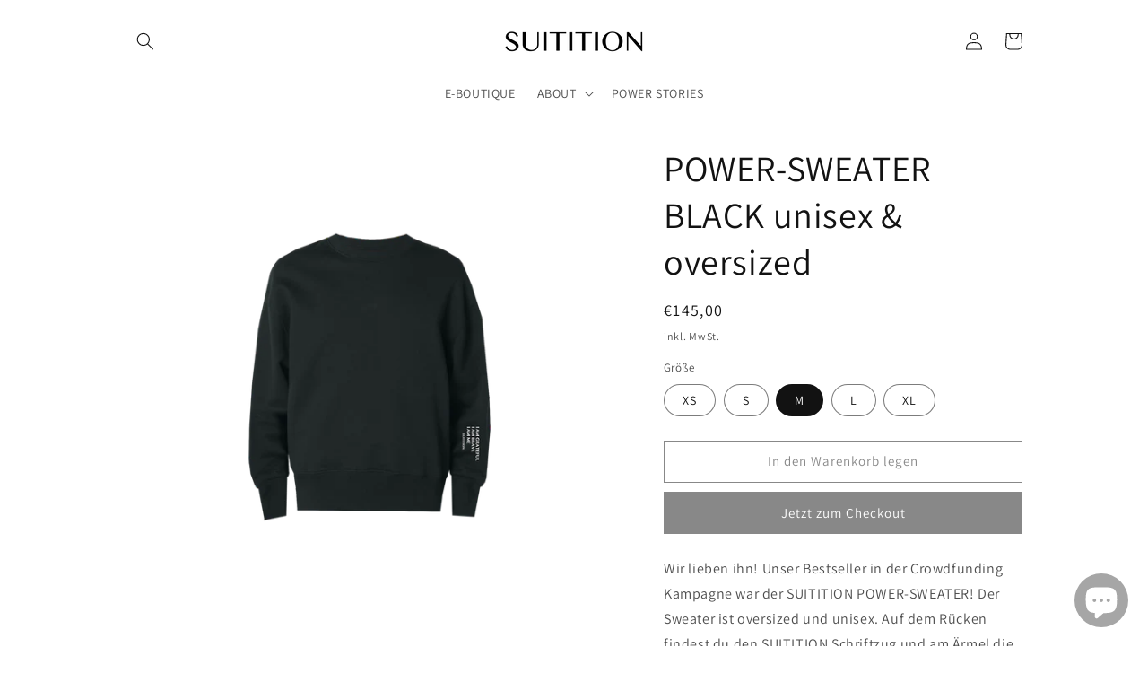

--- FILE ---
content_type: text/html; charset=utf-8
request_url: https://suitition.com/de-be/products/power-sweater-black-unisex-oversized
body_size: 54407
content:
<!doctype html>
<html class="no-js" lang="de" fontify-lang="de">
  <head><script type="application/vnd.locksmith+json" data-locksmith>{"version":"v2189","locked":false,"initialized":true,"scope":"product","access_granted":true,"access_denied":false,"requires_customer":false,"manual_lock":false,"server_lock":false,"has_timeout":false,"server_rendered":null,"hide_resource":false,"hide_links_to_resource":false,"transparent":true,"locks":{"all":[],"opened":[]},"keys":[],"keys_signature":"6d03c8fce8db32b1d0b7648d085a80ce92a94e366e7cd15c9b422600c88730db","state":{"template":"product.power-sweater-black","theme":132542660824,"product":"power-sweater-black-unisex-oversized","collection":null,"page":null,"blog":null,"article":null,"app":null},"now":1768946593,"path":"\/products\/power-sweater-black-unisex-oversized","locale_root_url":"\/de-be","canonical_url":"https:\/\/suitition.com\/de-be\/products\/power-sweater-black-unisex-oversized","customer_id":null,"customer_id_signature":"6d03c8fce8db32b1d0b7648d085a80ce92a94e366e7cd15c9b422600c88730db","cart":null}</script><script data-locksmith>!function(){var require=undefined,reqwest=function(){function succeed(e){var t=protocolRe.exec(e.url);return t=t&&t[1]||context.location.protocol,httpsRe.test(t)?twoHundo.test(e.request.status):!!e.request.response}function handleReadyState(e,t,n){return function(){return e._aborted?n(e.request):e._timedOut?n(e.request,"Request is aborted: timeout"):void(e.request&&4==e.request[readyState]&&(e.request.onreadystatechange=noop,succeed(e)?t(e.request):n(e.request)))}}function setHeaders(e,t){var n,s=t.headers||{};s.Accept=s.Accept||defaultHeaders.accept[t.type]||defaultHeaders.accept["*"];var r="undefined"!=typeof FormData&&t.data instanceof FormData;for(n in!t.crossOrigin&&!s[requestedWith]&&(s[requestedWith]=defaultHeaders.requestedWith),!s[contentType]&&!r&&(s[contentType]=t.contentType||defaultHeaders.contentType),s)s.hasOwnProperty(n)&&"setRequestHeader"in e&&e.setRequestHeader(n,s[n])}function setCredentials(e,t){"undefined"!=typeof t.withCredentials&&"undefined"!=typeof e.withCredentials&&(e.withCredentials=!!t.withCredentials)}function generalCallback(e){lastValue=e}function urlappend(e,t){return e+(/[?]/.test(e)?"&":"?")+t}function handleJsonp(e,t,n,s){var r=uniqid++,a=e.jsonpCallback||"callback",o=e.jsonpCallbackName||reqwest.getcallbackPrefix(r),i=new RegExp("((^|[?]|&)"+a+")=([^&]+)"),l=s.match(i),c=doc.createElement("script"),u=0,d=-1!==navigator.userAgent.indexOf("MSIE 10.0");return l?"?"===l[3]?s=s.replace(i,"$1="+o):o=l[3]:s=urlappend(s,a+"="+o),context[o]=generalCallback,c.type="text/javascript",c.src=s,c.async=!0,"undefined"!=typeof c.onreadystatechange&&!d&&(c.htmlFor=c.id="_reqwest_"+r),c.onload=c.onreadystatechange=function(){if(c[readyState]&&"complete"!==c[readyState]&&"loaded"!==c[readyState]||u)return!1;c.onload=c.onreadystatechange=null,c.onclick&&c.onclick(),t(lastValue),lastValue=undefined,head.removeChild(c),u=1},head.appendChild(c),{abort:function(){c.onload=c.onreadystatechange=null,n({},"Request is aborted: timeout",{}),lastValue=undefined,head.removeChild(c),u=1}}}function getRequest(e,t){var n,s=this.o,r=(s.method||"GET").toUpperCase(),a="string"==typeof s?s:s.url,o=!1!==s.processData&&s.data&&"string"!=typeof s.data?reqwest.toQueryString(s.data):s.data||null,i=!1;return("jsonp"==s.type||"GET"==r)&&o&&(a=urlappend(a,o),o=null),"jsonp"==s.type?handleJsonp(s,e,t,a):((n=s.xhr&&s.xhr(s)||xhr(s)).open(r,a,!1!==s.async),setHeaders(n,s),setCredentials(n,s),context[xDomainRequest]&&n instanceof context[xDomainRequest]?(n.onload=e,n.onerror=t,n.onprogress=function(){},i=!0):n.onreadystatechange=handleReadyState(this,e,t),s.before&&s.before(n),i?setTimeout(function(){n.send(o)},200):n.send(o),n)}function Reqwest(e,t){this.o=e,this.fn=t,init.apply(this,arguments)}function setType(e){return null===e?undefined:e.match("json")?"json":e.match("javascript")?"js":e.match("text")?"html":e.match("xml")?"xml":void 0}function init(o,fn){function complete(e){for(o.timeout&&clearTimeout(self.timeout),self.timeout=null;0<self._completeHandlers.length;)self._completeHandlers.shift()(e)}function success(resp){var type=o.type||resp&&setType(resp.getResponseHeader("Content-Type"));resp="jsonp"!==type?self.request:resp;var filteredResponse=globalSetupOptions.dataFilter(resp.responseText,type),r=filteredResponse;try{resp.responseText=r}catch(e){}if(r)switch(type){case"json":try{resp=context.JSON?context.JSON.parse(r):eval("("+r+")")}catch(err){return error(resp,"Could not parse JSON in response",err)}break;case"js":resp=eval(r);break;case"html":resp=r;break;case"xml":resp=resp.responseXML&&resp.responseXML.parseError&&resp.responseXML.parseError.errorCode&&resp.responseXML.parseError.reason?null:resp.responseXML}for(self._responseArgs.resp=resp,self._fulfilled=!0,fn(resp),self._successHandler(resp);0<self._fulfillmentHandlers.length;)resp=self._fulfillmentHandlers.shift()(resp);complete(resp)}function timedOut(){self._timedOut=!0,self.request.abort()}function error(e,t,n){for(e=self.request,self._responseArgs.resp=e,self._responseArgs.msg=t,self._responseArgs.t=n,self._erred=!0;0<self._errorHandlers.length;)self._errorHandlers.shift()(e,t,n);complete(e)}this.url="string"==typeof o?o:o.url,this.timeout=null,this._fulfilled=!1,this._successHandler=function(){},this._fulfillmentHandlers=[],this._errorHandlers=[],this._completeHandlers=[],this._erred=!1,this._responseArgs={};var self=this;fn=fn||function(){},o.timeout&&(this.timeout=setTimeout(function(){timedOut()},o.timeout)),o.success&&(this._successHandler=function(){o.success.apply(o,arguments)}),o.error&&this._errorHandlers.push(function(){o.error.apply(o,arguments)}),o.complete&&this._completeHandlers.push(function(){o.complete.apply(o,arguments)}),this.request=getRequest.call(this,success,error)}function reqwest(e,t){return new Reqwest(e,t)}function normalize(e){return e?e.replace(/\r?\n/g,"\r\n"):""}function serial(e,t){var n,s,r,a,o=e.name,i=e.tagName.toLowerCase(),l=function(e){e&&!e.disabled&&t(o,normalize(e.attributes.value&&e.attributes.value.specified?e.value:e.text))};if(!e.disabled&&o)switch(i){case"input":/reset|button|image|file/i.test(e.type)||(n=/checkbox/i.test(e.type),s=/radio/i.test(e.type),r=e.value,(!n&&!s||e.checked)&&t(o,normalize(n&&""===r?"on":r)));break;case"textarea":t(o,normalize(e.value));break;case"select":if("select-one"===e.type.toLowerCase())l(0<=e.selectedIndex?e.options[e.selectedIndex]:null);else for(a=0;e.length&&a<e.length;a++)e.options[a].selected&&l(e.options[a])}}function eachFormElement(){var e,t,a=this,n=function(e,t){var n,s,r;for(n=0;n<t.length;n++)for(r=e[byTag](t[n]),s=0;s<r.length;s++)serial(r[s],a)};for(t=0;t<arguments.length;t++)e=arguments[t],/input|select|textarea/i.test(e.tagName)&&serial(e,a),n(e,["input","select","textarea"])}function serializeQueryString(){return reqwest.toQueryString(reqwest.serializeArray.apply(null,arguments))}function serializeHash(){var n={};return eachFormElement.apply(function(e,t){e in n?(n[e]&&!isArray(n[e])&&(n[e]=[n[e]]),n[e].push(t)):n[e]=t},arguments),n}function buildParams(e,t,n,s){var r,a,o,i=/\[\]$/;if(isArray(t))for(a=0;t&&a<t.length;a++)o=t[a],n||i.test(e)?s(e,o):buildParams(e+"["+("object"==typeof o?a:"")+"]",o,n,s);else if(t&&"[object Object]"===t.toString())for(r in t)buildParams(e+"["+r+"]",t[r],n,s);else s(e,t)}var context=this,XHR2;if("window"in context)var doc=document,byTag="getElementsByTagName",head=doc[byTag]("head")[0];else try{XHR2=require("xhr2")}catch(ex){throw new Error("Peer dependency `xhr2` required! Please npm install xhr2")}var httpsRe=/^http/,protocolRe=/(^\w+):\/\//,twoHundo=/^(20\d|1223)$/,readyState="readyState",contentType="Content-Type",requestedWith="X-Requested-With",uniqid=0,callbackPrefix="reqwest_"+ +new Date,lastValue,xmlHttpRequest="XMLHttpRequest",xDomainRequest="XDomainRequest",noop=function(){},isArray="function"==typeof Array.isArray?Array.isArray:function(e){return e instanceof Array},defaultHeaders={contentType:"application/x-www-form-urlencoded",requestedWith:xmlHttpRequest,accept:{"*":"text/javascript, text/html, application/xml, text/xml, */*",xml:"application/xml, text/xml",html:"text/html",text:"text/plain",json:"application/json, text/javascript",js:"application/javascript, text/javascript"}},xhr=function(e){if(!0!==e.crossOrigin)return context[xmlHttpRequest]?new XMLHttpRequest:XHR2?new XHR2:new ActiveXObject("Microsoft.XMLHTTP");var t=context[xmlHttpRequest]?new XMLHttpRequest:null;if(t&&"withCredentials"in t)return t;if(context[xDomainRequest])return new XDomainRequest;throw new Error("Browser does not support cross-origin requests")},globalSetupOptions={dataFilter:function(e){return e}};return Reqwest.prototype={abort:function(){this._aborted=!0,this.request.abort()},retry:function(){init.call(this,this.o,this.fn)},then:function(e,t){return e=e||function(){},t=t||function(){},this._fulfilled?this._responseArgs.resp=e(this._responseArgs.resp):this._erred?t(this._responseArgs.resp,this._responseArgs.msg,this._responseArgs.t):(this._fulfillmentHandlers.push(e),this._errorHandlers.push(t)),this},always:function(e){return this._fulfilled||this._erred?e(this._responseArgs.resp):this._completeHandlers.push(e),this},fail:function(e){return this._erred?e(this._responseArgs.resp,this._responseArgs.msg,this._responseArgs.t):this._errorHandlers.push(e),this},"catch":function(e){return this.fail(e)}},reqwest.serializeArray=function(){var n=[];return eachFormElement.apply(function(e,t){n.push({name:e,value:t})},arguments),n},reqwest.serialize=function(){if(0===arguments.length)return"";var e,t=Array.prototype.slice.call(arguments,0);return(e=t.pop())&&e.nodeType&&t.push(e)&&(e=null),e&&(e=e.type),("map"==e?serializeHash:"array"==e?reqwest.serializeArray:serializeQueryString).apply(null,t)},reqwest.toQueryString=function(e,t){var n,s,r=t||!1,a=[],o=encodeURIComponent,i=function(e,t){t="function"==typeof t?t():null==t?"":t,a[a.length]=o(e)+"="+o(t)};if(isArray(e))for(s=0;e&&s<e.length;s++)i(e[s].name,e[s].value);else for(n in e)e.hasOwnProperty(n)&&buildParams(n,e[n],r,i);return a.join("&").replace(/%20/g,"+")},reqwest.getcallbackPrefix=function(){return callbackPrefix},reqwest.compat=function(e,t){return e&&(e.type&&(e.method=e.type)&&delete e.type,e.dataType&&(e.type=e.dataType),e.jsonpCallback&&(e.jsonpCallbackName=e.jsonpCallback)&&delete e.jsonpCallback,e.jsonp&&(e.jsonpCallback=e.jsonp)),new Reqwest(e,t)},reqwest.ajaxSetup=function(e){for(var t in e=e||{})globalSetupOptions[t]=e[t]},reqwest}();
/*!
  * Reqwest! A general purpose XHR connection manager
  * license MIT (c) Dustin Diaz 2015
  * https://github.com/ded/reqwest
  */!function(){var o=window.Locksmith={},e=document.querySelector('script[type="application/vnd.locksmith+json"]'),n=e&&e.innerHTML;if(o.state={},o.util={},o.loading=!1,n)try{o.state=JSON.parse(n)}catch(u){}if(document.addEventListener&&document.querySelector){var s,r,a,t=[76,79,67,75,83,77,73,84,72,49,49],i=function(){r=t.slice(0)},l="style",c=function(e){e&&27!==e.keyCode&&"click"!==e.type||(document.removeEventListener("keydown",c),document.removeEventListener("click",c),s&&document.body.removeChild(s),s=null)};i(),document.addEventListener("keyup",function(e){if(e.keyCode===r[0]){if(clearTimeout(a),r.shift(),0<r.length)return void(a=setTimeout(i,1e3));i(),c(),(s=document.createElement("div"))[l].width="50%",s[l].maxWidth="1000px",s[l].height="85%",s[l].border="1px rgba(0, 0, 0, 0.2) solid",s[l].background="rgba(255, 255, 255, 0.99)",s[l].borderRadius="4px",s[l].position="fixed",s[l].top="50%",s[l].left="50%",s[l].transform="translateY(-50%) translateX(-50%)",s[l].boxShadow="0 2px 5px rgba(0, 0, 0, 0.3), 0 0 100vh 100vw rgba(0, 0, 0, 0.5)",s[l].zIndex="2147483645";var t=document.createElement("textarea");t.value=JSON.stringify(JSON.parse(n),null,2),t[l].border="none",t[l].display="block",t[l].boxSizing="border-box",t[l].width="100%",t[l].height="100%",t[l].background="transparent",t[l].padding="22px",t[l].fontFamily="monospace",t[l].fontSize="14px",t[l].color="#333",t[l].resize="none",t[l].outline="none",t.readOnly=!0,s.appendChild(t),document.body.appendChild(s),t.addEventListener("click",function(e){e.stopImmediatePropagation()}),t.select(),document.addEventListener("keydown",c),document.addEventListener("click",c)}})}o.isEmbedded=-1!==window.location.search.indexOf("_ab=0&_fd=0&_sc=1"),o.path=o.state.path||window.location.pathname,o.basePath=o.state.locale_root_url.concat("/apps/locksmith").replace(/^\/\//,"/"),o.reloading=!1,o.util.console=window.console||{log:function(){},error:function(){}},o.util.makeUrl=function(e,t){var n,s=o.basePath+e,r=[],a=o.cache();for(n in a)r.push(n+"="+encodeURIComponent(a[n]));for(n in t)r.push(n+"="+encodeURIComponent(t[n]));return o.state.customer_id&&(r.push("customer_id="+encodeURIComponent(o.state.customer_id)),r.push("customer_id_signature="+encodeURIComponent(o.state.customer_id_signature))),s+=(-1===s.indexOf("?")?"?":"&")+r.join("&")},o._initializeCallbacks=[],o.on=function(e,t){if("initialize"!==e)throw'Locksmith.on() currently only supports the "initialize" event';o._initializeCallbacks.push(t)},o.initializeSession=function(e){if(!o.isEmbedded){var t=!1,n=!0,s=!0;(e=e||{}).silent&&(s=n=!(t=!0)),o.ping({silent:t,spinner:n,reload:s,callback:function(){o._initializeCallbacks.forEach(function(e){e()})}})}},o.cache=function(e){var t={};try{var n=function r(e){return(document.cookie.match("(^|; )"+e+"=([^;]*)")||0)[2]};t=JSON.parse(decodeURIComponent(n("locksmith-params")||"{}"))}catch(u){}if(e){for(var s in e)t[s]=e[s];document.cookie="locksmith-params=; expires=Thu, 01 Jan 1970 00:00:00 GMT; path=/",document.cookie="locksmith-params="+encodeURIComponent(JSON.stringify(t))+"; path=/"}return t},o.cache.cart=o.state.cart,o.cache.cartLastSaved=null,o.params=o.cache(),o.util.reload=function(){o.reloading=!0;try{window.location.href=window.location.href.replace(/#.*/,"")}catch(u){o.util.console.error("Preferred reload method failed",u),window.location.reload()}},o.cache.saveCart=function(e){if(!o.cache.cart||o.cache.cart===o.cache.cartLastSaved)return e?e():null;var t=o.cache.cartLastSaved;o.cache.cartLastSaved=o.cache.cart,reqwest({url:"/cart/update.json",method:"post",type:"json",data:{attributes:{locksmith:o.cache.cart}},complete:e,error:function(e){if(o.cache.cartLastSaved=t,!o.reloading)throw e}})},o.util.spinnerHTML='<style>body{background:#FFF}@keyframes spin{from{transform:rotate(0deg)}to{transform:rotate(360deg)}}#loading{display:flex;width:100%;height:50vh;color:#777;align-items:center;justify-content:center}#loading .spinner{display:block;animation:spin 600ms linear infinite;position:relative;width:50px;height:50px}#loading .spinner-ring{stroke:currentColor;stroke-dasharray:100%;stroke-width:2px;stroke-linecap:round;fill:none}</style><div id="loading"><div class="spinner"><svg width="100%" height="100%"><svg preserveAspectRatio="xMinYMin"><circle class="spinner-ring" cx="50%" cy="50%" r="45%"></circle></svg></svg></div></div>',o.util.clobberBody=function(e){document.body.innerHTML=e},o.util.clobberDocument=function(e){e.responseText&&(e=e.responseText),document.documentElement&&document.removeChild(document.documentElement);var t=document.open("text/html","replace");t.writeln(e),t.close(),setTimeout(function(){var e=t.querySelector("[autofocus]");e&&e.focus()},100)},o.util.serializeForm=function(e){if(e&&"FORM"===e.nodeName){var t,n,s={};for(t=e.elements.length-1;0<=t;t-=1)if(""!==e.elements[t].name)switch(e.elements[t].nodeName){case"INPUT":switch(e.elements[t].type){default:case"text":case"hidden":case"password":case"button":case"reset":case"submit":s[e.elements[t].name]=e.elements[t].value;break;case"checkbox":case"radio":e.elements[t].checked&&(s[e.elements[t].name]=e.elements[t].value);break;case"file":}break;case"TEXTAREA":s[e.elements[t].name]=e.elements[t].value;break;case"SELECT":switch(e.elements[t].type){case"select-one":s[e.elements[t].name]=e.elements[t].value;break;case"select-multiple":for(n=e.elements[t].options.length-1;0<=n;n-=1)e.elements[t].options[n].selected&&(s[e.elements[t].name]=e.elements[t].options[n].value)}break;case"BUTTON":switch(e.elements[t].type){case"reset":case"submit":case"button":s[e.elements[t].name]=e.elements[t].value}}return s}},o.util.on=function(e,a,o,t){t=t||document;var i="locksmith-"+e+a,n=function(e){var t=e.target,n=e.target.parentElement,s=t.className.baseVal||t.className||"",r=n.className.baseVal||n.className||"";("string"==typeof s&&-1!==s.split(/\s+/).indexOf(a)||"string"==typeof r&&-1!==r.split(/\s+/).indexOf(a))&&!e[i]&&(e[i]=!0,o(e))};t.attachEvent?t.attachEvent(e,n):t.addEventListener(e,n,!1)},o.util.enableActions=function(e){o.util.on("click","locksmith-action",function(e){e.preventDefault();var t=e.target;t.dataset.confirmWith&&!confirm(t.dataset.confirmWith)||(t.disabled=!0,t.innerText=t.dataset.disableWith,o.post("/action",t.dataset.locksmithParams,{spinner:!1,type:"text",success:function(e){(e=JSON.parse(e.responseText)).message&&alert(e.message),o.util.reload()}}))},e)},o.util.inject=function(e,t){var n=["data","locksmith","append"];if(-1!==t.indexOf(n.join("-"))){var s=document.createElement("div");s.innerHTML=t,e.appendChild(s)}else e.innerHTML=t;var r,a,o=e.querySelectorAll("script");for(a=0;a<o.length;++a){r=o[a];var i=document.createElement("script");if(r.type&&(i.type=r.type),r.src)i.src=r.src;else{var l=document.createTextNode(r.innerHTML);i.appendChild(l)}e.appendChild(i)}var c=e.querySelector("[autofocus]");c&&c.focus()},o.post=function(e,t,n){!1!==(n=n||{}).spinner&&o.util.clobberBody(o.util.spinnerHTML);var s={};n.container===document?(s.layout=1,n.success=function(e){document.getElementById(n.container);o.util.clobberDocument(e)}):n.container&&(s.layout=0,n.success=function(e){var t=document.getElementById(n.container);o.util.inject(t,e),t.id===t.firstChild.id&&t.parentElement.replaceChild(t.firstChild,t)}),o.loading=!0;var r=o.util.makeUrl(e,s);reqwest({url:r,method:"post",type:n.type||"html",data:t,complete:function(){o.loading=!1},error:function(e){if(!o.reloading)if("dashboard.weglot.com"!==window.location.host){if(!n.silent)throw alert("Something went wrong! Please refresh and try again."),e;console.error(e)}else console.error(e)},success:n.success||o.util.clobberDocument})},o.postResource=function(e,t){e.path=o.path,e.search=window.location.search,e.state=o.state,e.passcode&&(e.passcode=e.passcode.trim()),e.email&&(e.email=e.email.trim()),e.state.cart=o.cache.cart,e.locksmith_json=o.jsonTag,e.locksmith_json_signature=o.jsonTagSignature,o.post("/resource",e,t)},o.ping=function(e){if(!o.isEmbedded){e=e||{};var t=function(){e.reload?o.util.reload():"function"==typeof e.callback&&e.callback()};o.post("/ping",{path:o.path,search:window.location.search,state:o.state},{spinner:!!e.spinner,silent:"undefined"==typeof e.silent||e.silent,type:"text",success:function(e){(e=JSON.parse(e.responseText)).messages&&0<e.messages.length&&o.showMessages(e.messages),e.cart&&o.cache.cart!==e.cart?(o.cache.cart=e.cart,o.cache.saveCart(function(){t(),e.cart&&e.cart.match(/^.+:/)&&o.util.reload()})):t()}})}},o.timeoutMonitor=function(){var e=o.cache.cart;o.ping({callback:function(){e!==o.cache.cart||setTimeout(function(){o.timeoutMonitor()},6e4)}})},o.showMessages=function(e){var t=document.createElement("div");t.style.position="fixed",t.style.left=0,t.style.right=0,t.style.bottom="-50px",t.style.opacity=0,t.style.background="#191919",t.style.color="#ddd",t.style.transition="bottom 0.2s, opacity 0.2s",t.style.zIndex=999999,t.innerHTML="        <style>          .locksmith-ab .locksmith-b { display: none; }          .locksmith-ab.toggled .locksmith-b { display: flex; }          .locksmith-ab.toggled .locksmith-a { display: none; }          .locksmith-flex { display: flex; flex-wrap: wrap; justify-content: space-between; align-items: center; padding: 10px 20px; }          .locksmith-message + .locksmith-message { border-top: 1px #555 solid; }          .locksmith-message a { color: inherit; font-weight: bold; }          .locksmith-message a:hover { color: inherit; opacity: 0.8; }          a.locksmith-ab-toggle { font-weight: inherit; text-decoration: underline; }          .locksmith-text { flex-grow: 1; }          .locksmith-cta { flex-grow: 0; text-align: right; }          .locksmith-cta button { transform: scale(0.8); transform-origin: left; }          .locksmith-cta > * { display: block; }          .locksmith-cta > * + * { margin-top: 10px; }          .locksmith-message a.locksmith-close { flex-grow: 0; text-decoration: none; margin-left: 15px; font-size: 30px; font-family: monospace; display: block; padding: 2px 10px; }                    @media screen and (max-width: 600px) {            .locksmith-wide-only { display: none !important; }            .locksmith-flex { padding: 0 15px; }            .locksmith-flex > * { margin-top: 5px; margin-bottom: 5px; }            .locksmith-cta { text-align: left; }          }                    @media screen and (min-width: 601px) {            .locksmith-narrow-only { display: none !important; }          }        </style>      "+e.map(function(e){return'<div class="locksmith-message">'+e+"</div>"}).join(""),document.body.appendChild(t),document.body.style.position="relative",document.body.parentElement.style.paddingBottom=t.offsetHeight+"px",setTimeout(function(){t.style.bottom=0,t.style.opacity=1},50),o.util.on("click","locksmith-ab-toggle",function(e){e.preventDefault();for(var t=e.target.parentElement;-1===t.className.split(" ").indexOf("locksmith-ab");)t=t.parentElement;-1!==t.className.split(" ").indexOf("toggled")?t.className=t.className.replace("toggled",""):t.className=t.className+" toggled"}),o.util.enableActions(t)}}()}();</script>
      <script data-locksmith>Locksmith.cache.cart=null</script>

  <script data-locksmith>Locksmith.jsonTag="\u003cscript type=\"application\/vnd.locksmith+json\" data-locksmith\u003e{\"version\":\"v2189\",\"locked\":false,\"initialized\":true,\"scope\":\"product\",\"access_granted\":true,\"access_denied\":false,\"requires_customer\":false,\"manual_lock\":false,\"server_lock\":false,\"has_timeout\":false,\"server_rendered\":null,\"hide_resource\":false,\"hide_links_to_resource\":false,\"transparent\":true,\"locks\":{\"all\":[],\"opened\":[]},\"keys\":[],\"keys_signature\":\"6d03c8fce8db32b1d0b7648d085a80ce92a94e366e7cd15c9b422600c88730db\",\"state\":{\"template\":\"product.power-sweater-black\",\"theme\":132542660824,\"product\":\"power-sweater-black-unisex-oversized\",\"collection\":null,\"page\":null,\"blog\":null,\"article\":null,\"app\":null},\"now\":1768946593,\"path\":\"\\\/products\\\/power-sweater-black-unisex-oversized\",\"locale_root_url\":\"\\\/de-be\",\"canonical_url\":\"https:\\\/\\\/suitition.com\\\/de-be\\\/products\\\/power-sweater-black-unisex-oversized\",\"customer_id\":null,\"customer_id_signature\":\"6d03c8fce8db32b1d0b7648d085a80ce92a94e366e7cd15c9b422600c88730db\",\"cart\":null}\u003c\/script\u003e";Locksmith.jsonTagSignature="23be41b984932bde215fcec69e1823caeeda1cc20180a53e699b1c8c1f25ec4c"</script>







 <script type="text/javascript">
  const es_product = {"id":7792994386136,"title":"POWER-SWEATER BLACK unisex \u0026 oversized","handle":"power-sweater-black-unisex-oversized","description":"\u003cmeta charset=\"UTF-8\"\u003e\n\u003cp data-mce-fragment=\"1\"\u003eWir lieben ihn! Unser Bestseller in der Crowdfunding Kampagne war der SUITITION POWER-SWEATER! Der Sweater ist oversized und unisex. Auf dem Rücken findest du den SUITITION Schriftzug und am Ärmel die Affirmation \u003cstrong\u003e\"I AM GRATEFUL, I AM BRAVE, I AM ME\".\u003c\/strong\u003e Beides wird hochwertig für Dich in München bestickt.\u003c\/p\u003e\n\u003cp\u003e\u003cstrong\u003eLIEFERZEITEN\u003c\/strong\u003e\u003c\/p\u003e\n\u003cp\u003e\u003cspan data-mce-fragment=\"1\"\u003eDer SUITITION POWER-SWEATER\u003c\/span\u003e\u003cspan data-mce-fragment=\"1\"\u003e wird on-demand für Dich angefertigt. Innerhalb von 3-4 Tagen wird Dein Power-Sweater per DHL an Dich versandt.\u003c\/span\u003e\u003c\/p\u003e\n\u003cp\u003eRückgaben innerhalb von 14 Tagen. Personalisierte Waren sind vom Umtausch ausgeschlossen.\u003c\/p\u003e\n\u003cp data-mce-fragment=\"1\"\u003e  \u003c\/p\u003e","published_at":"2024-04-12T12:43:43+02:00","created_at":"2022-08-24T16:30:50+02:00","vendor":"suitition","type":"","tags":["UNISEX"],"price":14500,"price_min":14500,"price_max":14500,"available":true,"price_varies":false,"compare_at_price":null,"compare_at_price_min":0,"compare_at_price_max":0,"compare_at_price_varies":false,"variants":[{"id":43211375608024,"title":"XS","option1":"XS","option2":null,"option3":null,"sku":null,"requires_shipping":true,"taxable":true,"featured_image":null,"available":false,"name":"POWER-SWEATER BLACK unisex \u0026 oversized - XS","public_title":"XS","options":["XS"],"price":14500,"weight":0,"compare_at_price":null,"inventory_management":"shopify","barcode":"75608024","requires_selling_plan":false,"selling_plan_allocations":[]},{"id":43211375640792,"title":"S","option1":"S","option2":null,"option3":null,"sku":null,"requires_shipping":true,"taxable":true,"featured_image":null,"available":false,"name":"POWER-SWEATER BLACK unisex \u0026 oversized - S","public_title":"S","options":["S"],"price":14500,"weight":0,"compare_at_price":null,"inventory_management":"shopify","barcode":"75640792","requires_selling_plan":false,"selling_plan_allocations":[]},{"id":43211375673560,"title":"M","option1":"M","option2":null,"option3":null,"sku":null,"requires_shipping":true,"taxable":true,"featured_image":null,"available":true,"name":"POWER-SWEATER BLACK unisex \u0026 oversized - M","public_title":"M","options":["M"],"price":14500,"weight":0,"compare_at_price":null,"inventory_management":"shopify","barcode":"75673560","requires_selling_plan":false,"selling_plan_allocations":[]},{"id":43211375706328,"title":"L","option1":"L","option2":null,"option3":null,"sku":null,"requires_shipping":true,"taxable":true,"featured_image":null,"available":false,"name":"POWER-SWEATER BLACK unisex \u0026 oversized - L","public_title":"L","options":["L"],"price":14500,"weight":0,"compare_at_price":null,"inventory_management":"shopify","barcode":"75706328","requires_selling_plan":false,"selling_plan_allocations":[]},{"id":43211375739096,"title":"XL","option1":"XL","option2":null,"option3":null,"sku":null,"requires_shipping":true,"taxable":true,"featured_image":null,"available":false,"name":"POWER-SWEATER BLACK unisex \u0026 oversized - XL","public_title":"XL","options":["XL"],"price":14500,"weight":0,"compare_at_price":null,"inventory_management":"shopify","barcode":"75739096","requires_selling_plan":false,"selling_plan_allocations":[]}],"images":["\/\/suitition.com\/cdn\/shop\/files\/26.png?v=1689600064","\/\/suitition.com\/cdn\/shop\/files\/25.png?v=1689600068","\/\/suitition.com\/cdn\/shop\/files\/24.png?v=1689600068"],"featured_image":"\/\/suitition.com\/cdn\/shop\/files\/26.png?v=1689600064","options":["Größe"],"media":[{"alt":null,"id":43788044271956,"position":1,"preview_image":{"aspect_ratio":1.0,"height":1000,"width":1000,"src":"\/\/suitition.com\/cdn\/shop\/files\/26.png?v=1689600064"},"aspect_ratio":1.0,"height":1000,"media_type":"image","src":"\/\/suitition.com\/cdn\/shop\/files\/26.png?v=1689600064","width":1000},{"alt":null,"id":43788051415380,"position":2,"preview_image":{"aspect_ratio":1.0,"height":1000,"width":1000,"src":"\/\/suitition.com\/cdn\/shop\/files\/25.png?v=1689600068"},"aspect_ratio":1.0,"height":1000,"media_type":"image","src":"\/\/suitition.com\/cdn\/shop\/files\/25.png?v=1689600068","width":1000},{"alt":null,"id":43788044206420,"position":3,"preview_image":{"aspect_ratio":1.0,"height":1000,"width":1000,"src":"\/\/suitition.com\/cdn\/shop\/files\/24.png?v=1689600068"},"aspect_ratio":1.0,"height":1000,"media_type":"image","src":"\/\/suitition.com\/cdn\/shop\/files\/24.png?v=1689600068","width":1000},{"alt":null,"id":44087503782228,"position":4,"preview_image":{"aspect_ratio":0.563,"height":1280,"width":720,"src":"\/\/suitition.com\/cdn\/shop\/files\/preview_images\/a58329c163d546c5959ce7229820d914.thumbnail.0000000000.jpg?v=1692606486"},"aspect_ratio":0.563,"duration":9300,"media_type":"video","sources":[{"format":"mp4","height":480,"mime_type":"video\/mp4","url":"\/\/suitition.com\/cdn\/shop\/videos\/c\/vp\/a58329c163d546c5959ce7229820d914\/a58329c163d546c5959ce7229820d914.SD-480p-1.5Mbps-17526149.mp4?v=0","width":270},{"format":"mp4","height":1080,"mime_type":"video\/mp4","url":"\/\/suitition.com\/cdn\/shop\/videos\/c\/vp\/a58329c163d546c5959ce7229820d914\/a58329c163d546c5959ce7229820d914.HD-1080p-7.2Mbps-17526149.mp4?v=0","width":606},{"format":"mp4","height":720,"mime_type":"video\/mp4","url":"\/\/suitition.com\/cdn\/shop\/videos\/c\/vp\/a58329c163d546c5959ce7229820d914\/a58329c163d546c5959ce7229820d914.HD-720p-4.5Mbps-17526149.mp4?v=0","width":404},{"format":"m3u8","height":1080,"mime_type":"application\/x-mpegURL","url":"\/\/suitition.com\/cdn\/shop\/videos\/c\/vp\/a58329c163d546c5959ce7229820d914\/a58329c163d546c5959ce7229820d914.m3u8?v=0","width":606}]}],"requires_selling_plan":false,"selling_plan_groups":[],"content":"\u003cmeta charset=\"UTF-8\"\u003e\n\u003cp data-mce-fragment=\"1\"\u003eWir lieben ihn! Unser Bestseller in der Crowdfunding Kampagne war der SUITITION POWER-SWEATER! Der Sweater ist oversized und unisex. Auf dem Rücken findest du den SUITITION Schriftzug und am Ärmel die Affirmation \u003cstrong\u003e\"I AM GRATEFUL, I AM BRAVE, I AM ME\".\u003c\/strong\u003e Beides wird hochwertig für Dich in München bestickt.\u003c\/p\u003e\n\u003cp\u003e\u003cstrong\u003eLIEFERZEITEN\u003c\/strong\u003e\u003c\/p\u003e\n\u003cp\u003e\u003cspan data-mce-fragment=\"1\"\u003eDer SUITITION POWER-SWEATER\u003c\/span\u003e\u003cspan data-mce-fragment=\"1\"\u003e wird on-demand für Dich angefertigt. Innerhalb von 3-4 Tagen wird Dein Power-Sweater per DHL an Dich versandt.\u003c\/span\u003e\u003c\/p\u003e\n\u003cp\u003eRückgaben innerhalb von 14 Tagen. Personalisierte Waren sind vom Umtausch ausgeschlossen.\u003c\/p\u003e\n\u003cp data-mce-fragment=\"1\"\u003e  \u003c\/p\u003e"};
  const es_gender = es_product.title.toLowerCase().includes('unisex') ? 'unisex' : 'f'; 

  window.easysize_globals = {
    "product_gender": es_gender
  }
</script>
<meta name="google-site-verification" content="52sh7yDxV7UMGWOGrs1_BS91CQrmKrHRzJ2t54L4LQc" />
    <!-- Global site tag (gtag.js) - Google Analytics -->
<script async src="https://www.googletagmanager.com/gtag/js?id=G-56N8FVJY01"></script>
<script>
  window.dataLayer = window.dataLayer || [];
  function gtag(){dataLayer.push(arguments);}
  gtag('js', new Date());
  gtag('config', 'G-56N8FVJY01');
</script>
    <meta charset="utf-8">
    <meta http-equiv="X-UA-Compatible" content="IE=edge">
    <meta name="viewport" content="width=device-width,initial-scale=1">
    <meta name="theme-color" content="">
    
    <link rel="stylesheet" href="https://cdnjs.cloudflare.com/ajax/libs/animate.css/4.1.1/animate.min.css"/>
    <link rel="canonical" href="https://suitition.com/de-be/products/power-sweater-black-unisex-oversized">
    <link rel="preconnect" href="https://cdn.shopify.com" crossorigin><link rel="icon" type="image/png" href="//suitition.com/cdn/shop/files/SUITITION_LOGO_BLACKLABEL_copy.png?crop=center&height=32&v=1652002579&width=32"><link rel="preconnect" href="https://fonts.shopifycdn.com" crossorigin><title>
      POWER-SWEATER BLACK unisex &amp; oversized
 &ndash; SUITITION</title>
    
<meta name="description" content="Wir lieben ihn! Unser Bestseller in der Crowdfunding Kampagne war der SUITITION POWER-SWEATER! Der Sweater ist oversized und unisex. Auf dem Rücken findest du den SUITITION Schriftzug und am Ärmel die Affirmation &quot;I AM GRATEFUL, I AM BRAVE, I AM ME&quot;. Beides wird hochwertig für Dich in München bestickt. LIEFERZEITEN Der">

    

<meta property="og:site_name" content="SUITITION">
<meta property="og:url" content="https://suitition.com/de-be/products/power-sweater-black-unisex-oversized"><meta property="og:title" content="POWER-SWEATER BLACK unisex &amp; oversized">
<meta property="og:type" content="product">
<meta property="og:description" content="Wir lieben ihn! Unser Bestseller in der Crowdfunding Kampagne war der SUITITION POWER-SWEATER! Der Sweater ist oversized und unisex. Auf dem Rücken findest du den SUITITION Schriftzug und am Ärmel die Affirmation &quot;I AM GRATEFUL, I AM BRAVE, I AM ME&quot;. Beides wird hochwertig für Dich in München bestickt. LIEFERZEITEN Der">
<meta property="og:image" content="http://suitition.com/cdn/shop/files/26.png?v=1689600064">
<meta property="og:image:secure_url" content="https://suitition.com/cdn/shop/files/26.png?v=1689600064">
<meta property="og:image:width" content="1000">
  <meta property="og:image:height" content="1000"><meta property="og:price:amount" content="145,00">
<meta property="og:price:currency" content="EUR">
<meta name="twitter:card" content="summary_large_image"><meta name="twitter:title" content="POWER-SWEATER BLACK unisex &amp; oversized">
<meta name="twitter:description" content="Wir lieben ihn! Unser Bestseller in der Crowdfunding Kampagne war der SUITITION POWER-SWEATER! Der Sweater ist oversized und unisex. Auf dem Rücken findest du den SUITITION Schriftzug und am Ärmel die Affirmation &quot;I AM GRATEFUL, I AM BRAVE, I AM ME&quot;. Beides wird hochwertig für Dich in München bestickt. LIEFERZEITEN Der">

    <script src="//suitition.com/cdn/shop/t/1/assets/global.js?v=24850326154503943211651861168" defer="defer"></script><script>window.performance && window.performance.mark && window.performance.mark('shopify.content_for_header.start');</script><meta name="facebook-domain-verification" content="9hc6t8zl19ee5cmds5rw3p746jo47i">
<meta name="google-site-verification" content="zopO5SGRUg2wMYMKWCF7mH_gOHHnKNuv3-7O7YqHccs">
<meta id="shopify-digital-wallet" name="shopify-digital-wallet" content="/64280461528/digital_wallets/dialog">
<meta name="shopify-checkout-api-token" content="00bf2fba20fec3026bc3ca1abb6e2a8e">
<meta id="in-context-paypal-metadata" data-shop-id="64280461528" data-venmo-supported="false" data-environment="production" data-locale="de_DE" data-paypal-v4="true" data-currency="EUR">
<link rel="alternate" hreflang="x-default" href="https://suitition.com/products/power-sweater-black-unisex-oversized">
<link rel="alternate" hreflang="de" href="https://suitition.com/products/power-sweater-black-unisex-oversized">
<link rel="alternate" hreflang="de-BE" href="https://suitition.com/de-be/products/power-sweater-black-unisex-oversized">
<link rel="alternate" hreflang="de-AT" href="https://suitition.com/de-at/products/power-sweater-black-unisex-oversized">
<link rel="alternate" hreflang="de-PL" href="https://suitition.com/de-pl/products/power-sweater-black-unisex-oversized">
<link rel="alternate" type="application/json+oembed" href="https://suitition.com/de-be/products/power-sweater-black-unisex-oversized.oembed">
<script async="async" src="/checkouts/internal/preloads.js?locale=de-BE"></script>
<script id="apple-pay-shop-capabilities" type="application/json">{"shopId":64280461528,"countryCode":"DE","currencyCode":"EUR","merchantCapabilities":["supports3DS"],"merchantId":"gid:\/\/shopify\/Shop\/64280461528","merchantName":"SUITITION","requiredBillingContactFields":["postalAddress","email","phone"],"requiredShippingContactFields":["postalAddress","email","phone"],"shippingType":"shipping","supportedNetworks":["visa","maestro","masterCard","amex"],"total":{"type":"pending","label":"SUITITION","amount":"1.00"},"shopifyPaymentsEnabled":true,"supportsSubscriptions":true}</script>
<script id="shopify-features" type="application/json">{"accessToken":"00bf2fba20fec3026bc3ca1abb6e2a8e","betas":["rich-media-storefront-analytics"],"domain":"suitition.com","predictiveSearch":true,"shopId":64280461528,"locale":"de"}</script>
<script>var Shopify = Shopify || {};
Shopify.shop = "suitition.myshopify.com";
Shopify.locale = "de";
Shopify.currency = {"active":"EUR","rate":"1.0"};
Shopify.country = "BE";
Shopify.theme = {"name":"Dawn","id":132542660824,"schema_name":"Dawn","schema_version":"5.0.0","theme_store_id":887,"role":"main"};
Shopify.theme.handle = "null";
Shopify.theme.style = {"id":null,"handle":null};
Shopify.cdnHost = "suitition.com/cdn";
Shopify.routes = Shopify.routes || {};
Shopify.routes.root = "/de-be/";</script>
<script type="module">!function(o){(o.Shopify=o.Shopify||{}).modules=!0}(window);</script>
<script>!function(o){function n(){var o=[];function n(){o.push(Array.prototype.slice.apply(arguments))}return n.q=o,n}var t=o.Shopify=o.Shopify||{};t.loadFeatures=n(),t.autoloadFeatures=n()}(window);</script>
<script id="shop-js-analytics" type="application/json">{"pageType":"product"}</script>
<script defer="defer" async type="module" src="//suitition.com/cdn/shopifycloud/shop-js/modules/v2/client.init-shop-cart-sync_kxAhZfSm.de.esm.js"></script>
<script defer="defer" async type="module" src="//suitition.com/cdn/shopifycloud/shop-js/modules/v2/chunk.common_5BMd6ono.esm.js"></script>
<script type="module">
  await import("//suitition.com/cdn/shopifycloud/shop-js/modules/v2/client.init-shop-cart-sync_kxAhZfSm.de.esm.js");
await import("//suitition.com/cdn/shopifycloud/shop-js/modules/v2/chunk.common_5BMd6ono.esm.js");

  window.Shopify.SignInWithShop?.initShopCartSync?.({"fedCMEnabled":true,"windoidEnabled":true});

</script>
<script>(function() {
  var isLoaded = false;
  function asyncLoad() {
    if (isLoaded) return;
    isLoaded = true;
    var urls = ["https:\/\/cdn.nfcube.com\/b55c01bb934e022f67913e567c6a6d6f.js?shop=suitition.myshopify.com","https:\/\/app.adoric-om.com\/adoric.js?key=62211a995eca69a2d705b2face31bafe\u0026shop=suitition.myshopify.com","https:\/\/dev.younet.network\/scriptTag\/infinite-option.js?shop=suitition.myshopify.com","https:\/\/dev.younet.network\/scriptTag\/infinite-option-price.js?shop_id=64667\u0026shop=suitition.myshopify.com","\/\/backinstock.useamp.com\/widget\/72758_1767159328.js?category=bis\u0026v=6\u0026shop=suitition.myshopify.com"];
    for (var i = 0; i < urls.length; i++) {
      var s = document.createElement('script');
      s.type = 'text/javascript';
      s.async = true;
      s.src = urls[i];
      var x = document.getElementsByTagName('script')[0];
      x.parentNode.insertBefore(s, x);
    }
  };
  if(window.attachEvent) {
    window.attachEvent('onload', asyncLoad);
  } else {
    window.addEventListener('load', asyncLoad, false);
  }
})();</script>
<script id="__st">var __st={"a":64280461528,"offset":3600,"reqid":"d6fdabc5-ee45-4cc6-a49a-c60fdfdc3ade-1768946593","pageurl":"suitition.com\/de-be\/products\/power-sweater-black-unisex-oversized","u":"56c11b5f34d6","p":"product","rtyp":"product","rid":7792994386136};</script>
<script>window.ShopifyPaypalV4VisibilityTracking = true;</script>
<script id="form-persister">!function(){'use strict';const t='contact',e='new_comment',n=[[t,t],['blogs',e],['comments',e],[t,'customer']],o='password',r='form_key',c=['recaptcha-v3-token','g-recaptcha-response','h-captcha-response',o],s=()=>{try{return window.sessionStorage}catch{return}},i='__shopify_v',u=t=>t.elements[r],a=function(){const t=[...n].map((([t,e])=>`form[action*='/${t}']:not([data-nocaptcha='true']) input[name='form_type'][value='${e}']`)).join(',');var e;return e=t,()=>e?[...document.querySelectorAll(e)].map((t=>t.form)):[]}();function m(t){const e=u(t);a().includes(t)&&(!e||!e.value)&&function(t){try{if(!s())return;!function(t){const e=s();if(!e)return;const n=u(t);if(!n)return;const o=n.value;o&&e.removeItem(o)}(t);const e=Array.from(Array(32),(()=>Math.random().toString(36)[2])).join('');!function(t,e){u(t)||t.append(Object.assign(document.createElement('input'),{type:'hidden',name:r})),t.elements[r].value=e}(t,e),function(t,e){const n=s();if(!n)return;const r=[...t.querySelectorAll(`input[type='${o}']`)].map((({name:t})=>t)),u=[...c,...r],a={};for(const[o,c]of new FormData(t).entries())u.includes(o)||(a[o]=c);n.setItem(e,JSON.stringify({[i]:1,action:t.action,data:a}))}(t,e)}catch(e){console.error('failed to persist form',e)}}(t)}const f=t=>{if('true'===t.dataset.persistBound)return;const e=function(t,e){const n=function(t){return'function'==typeof t.submit?t.submit:HTMLFormElement.prototype.submit}(t).bind(t);return function(){let t;return()=>{t||(t=!0,(()=>{try{e(),n()}catch(t){(t=>{console.error('form submit failed',t)})(t)}})(),setTimeout((()=>t=!1),250))}}()}(t,(()=>{m(t)}));!function(t,e){if('function'==typeof t.submit&&'function'==typeof e)try{t.submit=e}catch{}}(t,e),t.addEventListener('submit',(t=>{t.preventDefault(),e()})),t.dataset.persistBound='true'};!function(){function t(t){const e=(t=>{const e=t.target;return e instanceof HTMLFormElement?e:e&&e.form})(t);e&&m(e)}document.addEventListener('submit',t),document.addEventListener('DOMContentLoaded',(()=>{const e=a();for(const t of e)f(t);var n;n=document.body,new window.MutationObserver((t=>{for(const e of t)if('childList'===e.type&&e.addedNodes.length)for(const t of e.addedNodes)1===t.nodeType&&'FORM'===t.tagName&&a().includes(t)&&f(t)})).observe(n,{childList:!0,subtree:!0,attributes:!1}),document.removeEventListener('submit',t)}))}()}();</script>
<script integrity="sha256-4kQ18oKyAcykRKYeNunJcIwy7WH5gtpwJnB7kiuLZ1E=" data-source-attribution="shopify.loadfeatures" defer="defer" src="//suitition.com/cdn/shopifycloud/storefront/assets/storefront/load_feature-a0a9edcb.js" crossorigin="anonymous"></script>
<script data-source-attribution="shopify.dynamic_checkout.dynamic.init">var Shopify=Shopify||{};Shopify.PaymentButton=Shopify.PaymentButton||{isStorefrontPortableWallets:!0,init:function(){window.Shopify.PaymentButton.init=function(){};var t=document.createElement("script");t.src="https://suitition.com/cdn/shopifycloud/portable-wallets/latest/portable-wallets.de.js",t.type="module",document.head.appendChild(t)}};
</script>
<script data-source-attribution="shopify.dynamic_checkout.buyer_consent">
  function portableWalletsHideBuyerConsent(e){var t=document.getElementById("shopify-buyer-consent"),n=document.getElementById("shopify-subscription-policy-button");t&&n&&(t.classList.add("hidden"),t.setAttribute("aria-hidden","true"),n.removeEventListener("click",e))}function portableWalletsShowBuyerConsent(e){var t=document.getElementById("shopify-buyer-consent"),n=document.getElementById("shopify-subscription-policy-button");t&&n&&(t.classList.remove("hidden"),t.removeAttribute("aria-hidden"),n.addEventListener("click",e))}window.Shopify?.PaymentButton&&(window.Shopify.PaymentButton.hideBuyerConsent=portableWalletsHideBuyerConsent,window.Shopify.PaymentButton.showBuyerConsent=portableWalletsShowBuyerConsent);
</script>
<script>
  function portableWalletsCleanup(e){e&&e.src&&console.error("Failed to load portable wallets script "+e.src);var t=document.querySelectorAll("shopify-accelerated-checkout .shopify-payment-button__skeleton, shopify-accelerated-checkout-cart .wallet-cart-button__skeleton"),e=document.getElementById("shopify-buyer-consent");for(let e=0;e<t.length;e++)t[e].remove();e&&e.remove()}function portableWalletsNotLoadedAsModule(e){e instanceof ErrorEvent&&"string"==typeof e.message&&e.message.includes("import.meta")&&"string"==typeof e.filename&&e.filename.includes("portable-wallets")&&(window.removeEventListener("error",portableWalletsNotLoadedAsModule),window.Shopify.PaymentButton.failedToLoad=e,"loading"===document.readyState?document.addEventListener("DOMContentLoaded",window.Shopify.PaymentButton.init):window.Shopify.PaymentButton.init())}window.addEventListener("error",portableWalletsNotLoadedAsModule);
</script>

<script type="module" src="https://suitition.com/cdn/shopifycloud/portable-wallets/latest/portable-wallets.de.js" onError="portableWalletsCleanup(this)" crossorigin="anonymous"></script>
<script nomodule>
  document.addEventListener("DOMContentLoaded", portableWalletsCleanup);
</script>

<link id="shopify-accelerated-checkout-styles" rel="stylesheet" media="screen" href="https://suitition.com/cdn/shopifycloud/portable-wallets/latest/accelerated-checkout-backwards-compat.css" crossorigin="anonymous">
<style id="shopify-accelerated-checkout-cart">
        #shopify-buyer-consent {
  margin-top: 1em;
  display: inline-block;
  width: 100%;
}

#shopify-buyer-consent.hidden {
  display: none;
}

#shopify-subscription-policy-button {
  background: none;
  border: none;
  padding: 0;
  text-decoration: underline;
  font-size: inherit;
  cursor: pointer;
}

#shopify-subscription-policy-button::before {
  box-shadow: none;
}

      </style>
<script id="sections-script" data-sections="product-recommendations,header,footer" defer="defer" src="//suitition.com/cdn/shop/t/1/compiled_assets/scripts.js?v=1383"></script>
<script>window.performance && window.performance.mark && window.performance.mark('shopify.content_for_header.end');</script><style type="text/css" id="nitro-fontify" >
</style>
 
 <script src="//suitition.com/cdn/shop/t/1/assets/servicify-asset.js?v=91877444645881521031654702887" type="text/javascript"></script>

    <style data-shopify>
      @font-face {
  font-family: Assistant;
  font-weight: 400;
  font-style: normal;
  font-display: swap;
  src: url("//suitition.com/cdn/fonts/assistant/assistant_n4.9120912a469cad1cc292572851508ca49d12e768.woff2") format("woff2"),
       url("//suitition.com/cdn/fonts/assistant/assistant_n4.6e9875ce64e0fefcd3f4446b7ec9036b3ddd2985.woff") format("woff");
}

      @font-face {
  font-family: Assistant;
  font-weight: 700;
  font-style: normal;
  font-display: swap;
  src: url("//suitition.com/cdn/fonts/assistant/assistant_n7.bf44452348ec8b8efa3aa3068825305886b1c83c.woff2") format("woff2"),
       url("//suitition.com/cdn/fonts/assistant/assistant_n7.0c887fee83f6b3bda822f1150b912c72da0f7b64.woff") format("woff");
}

      
      
      @font-face {
  font-family: Assistant;
  font-weight: 400;
  font-style: normal;
  font-display: swap;
  src: url("//suitition.com/cdn/fonts/assistant/assistant_n4.9120912a469cad1cc292572851508ca49d12e768.woff2") format("woff2"),
       url("//suitition.com/cdn/fonts/assistant/assistant_n4.6e9875ce64e0fefcd3f4446b7ec9036b3ddd2985.woff") format("woff");
}

      :root {
        --font-body-family: Assistant, sans-serif;
        --font-body-style: normal;
        --font-body-weight: 400;
        --font-body-weight-bold: 700;
        --font-heading-family: Assistant, sans-serif;
        --font-heading-style: normal;
        --font-heading-weight: 400;
        --font-body-scale: 1.0;
        --font-heading-scale: 1.0;
        --color-base-text: 18, 18, 18;
        --color-shadow: 18, 18, 18;
        --color-base-background-1: 255, 255, 255;
        --color-base-background-2: 255, 255, 255;
        --color-base-solid-button-labels: 255, 255, 255;
        --color-base-outline-button-labels: 18, 18, 18;
        --color-base-accent-1: 18, 18, 18;
        --color-base-accent-2: 255, 255, 255;
        --payment-terms-background-color: #ffffff;
        --gradient-base-background-1: #ffffff;
        --gradient-base-background-2: #ffffff;
        --gradient-base-accent-1: #121212;
        --gradient-base-accent-2: #ffffff;
        --media-padding: px;
        --media-border-opacity: 0.05;
        --media-border-width: 0px;
        --media-radius: 0px;
        --media-shadow-opacity: 0.0;
        --media-shadow-horizontal-offset: 0px;
        --media-shadow-vertical-offset: 4px;
        --media-shadow-blur-radius: 5px;
        --page-width: 110rem;
        --page-width-margin: 0rem;
        --card-image-padding: 0.0rem;
        --card-corner-radius: 0.0rem;
        --card-text-alignment: left;
        --card-border-width: 0.0rem;
        --card-border-opacity: 0.1;
        --card-shadow-opacity: 0.0;
        --card-shadow-horizontal-offset: 0.0rem;
        --card-shadow-vertical-offset: 0.4rem;
        --card-shadow-blur-radius: 0.5rem;
        --badge-corner-radius: 4.0rem;
        --popup-border-width: 1px;
        --popup-border-opacity: 0.1;
        --popup-corner-radius: 0px;
        --popup-shadow-opacity: 0.0;
        --popup-shadow-horizontal-offset: 0px;
        --popup-shadow-vertical-offset: 4px;
        --popup-shadow-blur-radius: 5px;
        --drawer-border-width: 1px;
        --drawer-border-opacity: 0.1;
        --drawer-shadow-opacity: 0.0;
        --drawer-shadow-horizontal-offset: 0px;
        --drawer-shadow-vertical-offset: 4px;
        --drawer-shadow-blur-radius: 5px;
        --spacing-sections-desktop: 0px;
        --spacing-sections-mobile: 0px;
        --grid-desktop-vertical-spacing: 8px;
        --grid-desktop-horizontal-spacing: 8px;
        --grid-mobile-vertical-spacing: 4px;
        --grid-mobile-horizontal-spacing: 4px;
        --text-boxes-border-opacity: 0.1;
        --text-boxes-border-width: 0px;
        --text-boxes-radius: 0px;
        --text-boxes-shadow-opacity: 0.0;
        --text-boxes-shadow-horizontal-offset: 0px;
        --text-boxes-shadow-vertical-offset: 4px;
        --text-boxes-shadow-blur-radius: 5px;
        --buttons-radius: 0px;
        --buttons-radius-outset: 0px;
        --buttons-border-width: 1px;
        --buttons-border-opacity: 1.0;
        --buttons-shadow-opacity: 0.0;
        --buttons-shadow-horizontal-offset: 0px;
        --buttons-shadow-vertical-offset: 4px;
        --buttons-shadow-blur-radius: 5px;
        --buttons-border-offset: 0px;
        --inputs-radius: 0px;
        --inputs-border-width: 1px;
        --inputs-border-opacity: 0.55;
        --inputs-shadow-opacity: 0.0;
        --inputs-shadow-horizontal-offset: 0px;
        --inputs-margin-offset: 0px;
        --inputs-shadow-vertical-offset: 4px;
        --inputs-shadow-blur-radius: 5px;
        --inputs-radius-outset: 0px;
        --variant-pills-radius: 40px;
        --variant-pills-border-width: 1px;
        --variant-pills-border-opacity: 0.55;
        --variant-pills-shadow-opacity: 0.0;
        --variant-pills-shadow-horizontal-offset: 0px;
        --variant-pills-shadow-vertical-offset: 4px;
        --variant-pills-shadow-blur-radius: 5px;
      }
      *,
      *::before,
      *::after {
        box-sizing: inherit;
      }
      html {
        box-sizing: border-box;
        font-size: calc(var(--font-body-scale) * 62.5%);
        height: 100%;
      }
      body {
        display: grid;
        grid-template-rows: auto auto 1fr auto;
        grid-template-columns: 100%;
        min-height: 100%;
        margin: 0;
        font-size: 1.5rem;
        letter-spacing: 0.06rem;
        line-height: calc(1 + 0.8 / var(--font-body-scale));
        font-family: var(--font-body-family);
        font-style: var(--font-body-style);
        font-weight: var(--font-body-weight);
      }
      @media screen and (min-width: 750px) {
        body {
          font-size: 1.6rem;
        }
      }
    </style>
    <link href="//suitition.com/cdn/shop/t/1/assets/base.css?v=136088874696258569991660324458" rel="stylesheet" type="text/css" media="all" />
<link rel="preload" as="font" href="//suitition.com/cdn/fonts/assistant/assistant_n4.9120912a469cad1cc292572851508ca49d12e768.woff2" type="font/woff2" crossorigin><link rel="preload" as="font" href="//suitition.com/cdn/fonts/assistant/assistant_n4.9120912a469cad1cc292572851508ca49d12e768.woff2" type="font/woff2" crossorigin><link rel="stylesheet" href="//suitition.com/cdn/shop/t/1/assets/component-predictive-search.css?v=165644661289088488651651861163" media="print" onload="this.media='all'"><script>document.documentElement.className = document.documentElement.className.replace('no-js', 'js');
    if (Shopify.designMode) {
      document.documentElement.classList.add('shopify-design-mode');
    }
    </script>
  
  <!-- "snippets/shogun-head.liquid" was not rendered, the associated app was uninstalled -->
<link rel="dns-prefetch" href="https://cdn.secomapp.com/">
<link rel="dns-prefetch" href="https://ajax.googleapis.com/">
<link rel="dns-prefetch" href="https://cdnjs.cloudflare.com/">
<link rel="preload" as="stylesheet" href="//suitition.com/cdn/shop/t/1/assets/sca-pp.css?v=178374312540912810101664911058">

<link rel="stylesheet" href="//suitition.com/cdn/shop/t/1/assets/sca-pp.css?v=178374312540912810101664911058">
 <script>
  
  SCAPPShop = {};
    
  </script> 
  <script src="https://cdn.younet.network/main.js"></script>
 <script type="text/javascript">
  window.Adoric_State = window.Adoric_State || {};
  window.Adoric_State.shop = {
    permanent_domain: 'suitition.myshopify.com',
    currency: "EUR",
    money_format: "€{{amount_with_comma_separator}}",
    id: 64280461528
  };
  
  window.Adoric_State.pageTitle = 'POWER-SWEATER BLACK unisex &amp; oversized'
  window.Adoric_State.template = 'product';
  window.Adoric_State.cart = {};

  

  const ADORIC_RECENTRLY_VIEWED_PRODUCT_KEY = '_adoricRecentlyViewed';
  window.Adoric_State.counters = ["#CartCount span:first-child","#Cartcount",".cart-counter",".cart-count-bubble span:first-child",".number-wrapper .number",".header-cart__count",".cart-link .cartCountN",".cart-button span:first-child","#cartCount",".cart_count","a[href=\"/cart\"] span:not([class])","a[href=\"/cart\"] span[class^=\"count\"]","a[href=\"/cart\"] span[class$=\"Count\"]"]
  const ADORIC_SAVED_PRODUCTS_COUNT = 16;

  window.Adoric_State.getRecentlyViewed = async () => {
    const storageData = JSON.parse(localStorage.getItem(ADORIC_RECENTRLY_VIEWED_PRODUCT_KEY)) || [];
    const handles = window.Adoric_State.product 
      ? storageData.filter(item => item.id !== window.Adoric_State.product.id).map(({ handle }) => handle)
      : storageData.map(({ handle }) => handle);

    return fetch(window.Shopify.routes.root + `search?view=view-adoric-json&q=${handles.join(',')}`)
      .then(response => response.json());
  }

  const variantsMapper = (variant, product) => {
    const variantData =  {
      variantId: variant.id,
      productId: product.id,
      price: variant.price ? variant.price / 100 : null,
      comparePrice: variant.compare_at_price ? variant.compare_at_price / 100 : null,
      title: variant.title || product.title,
      image: null,
      imageAlt: null
    };

    if (variant.featured_image) {
      variantData.image = variant.featured_image.src;
      variantData.imageAlt = variant.featured_image.alt;
    } else {
      const image = product.media.find(file => file.media_type === 'image');

      if (image) {
        variantData.image = image.src;
        variantData.imageAlt = image.alt;
      }
    }

    return variantData;
  }

  window.Adoric_State.formatProducts = (products) => {
    return products.map(product => {
      const productData = {
        productId: product.item.id,
        title: product.item.title,
        handle: product.item.handle,
        description: product.trm.description
      };

      if (product.item.variants.length === 1) {
        productData.hasOneVariant = true;
        productData.variant = variantsMapper(product.item.variants[0], product.item);
      } else {
        productData.variants = product.item.variants.map(variant => variantsMapper(variant, product.item));
      }
      
      return productData;
    });
  }

  window.Adoric_State.getProductsByHandles = (handles) => {
      return fetch(window.Shopify.routes.root + `search?view=view-adoric-json&q=${handles.join(',')}`)
        .then(response => response.json());
  }

  window.Adoric_State.recentlyRecommendation = async () => {
    const { products } = await window.Adoric_State.getRecentlyViewed();

    return window.Adoric_State.formatProducts(products);
  }

  
    if (window.Adoric_State.template == 'product'){
      window.Adoric_State.product = {"id":7792994386136,"title":"POWER-SWEATER BLACK unisex \u0026 oversized","handle":"power-sweater-black-unisex-oversized","description":"\u003cmeta charset=\"UTF-8\"\u003e\n\u003cp data-mce-fragment=\"1\"\u003eWir lieben ihn! Unser Bestseller in der Crowdfunding Kampagne war der SUITITION POWER-SWEATER! Der Sweater ist oversized und unisex. Auf dem Rücken findest du den SUITITION Schriftzug und am Ärmel die Affirmation \u003cstrong\u003e\"I AM GRATEFUL, I AM BRAVE, I AM ME\".\u003c\/strong\u003e Beides wird hochwertig für Dich in München bestickt.\u003c\/p\u003e\n\u003cp\u003e\u003cstrong\u003eLIEFERZEITEN\u003c\/strong\u003e\u003c\/p\u003e\n\u003cp\u003e\u003cspan data-mce-fragment=\"1\"\u003eDer SUITITION POWER-SWEATER\u003c\/span\u003e\u003cspan data-mce-fragment=\"1\"\u003e wird on-demand für Dich angefertigt. Innerhalb von 3-4 Tagen wird Dein Power-Sweater per DHL an Dich versandt.\u003c\/span\u003e\u003c\/p\u003e\n\u003cp\u003eRückgaben innerhalb von 14 Tagen. Personalisierte Waren sind vom Umtausch ausgeschlossen.\u003c\/p\u003e\n\u003cp data-mce-fragment=\"1\"\u003e  \u003c\/p\u003e","published_at":"2024-04-12T12:43:43+02:00","created_at":"2022-08-24T16:30:50+02:00","vendor":"suitition","type":"","tags":["UNISEX"],"price":14500,"price_min":14500,"price_max":14500,"available":true,"price_varies":false,"compare_at_price":null,"compare_at_price_min":0,"compare_at_price_max":0,"compare_at_price_varies":false,"variants":[{"id":43211375608024,"title":"XS","option1":"XS","option2":null,"option3":null,"sku":null,"requires_shipping":true,"taxable":true,"featured_image":null,"available":false,"name":"POWER-SWEATER BLACK unisex \u0026 oversized - XS","public_title":"XS","options":["XS"],"price":14500,"weight":0,"compare_at_price":null,"inventory_management":"shopify","barcode":"75608024","requires_selling_plan":false,"selling_plan_allocations":[]},{"id":43211375640792,"title":"S","option1":"S","option2":null,"option3":null,"sku":null,"requires_shipping":true,"taxable":true,"featured_image":null,"available":false,"name":"POWER-SWEATER BLACK unisex \u0026 oversized - S","public_title":"S","options":["S"],"price":14500,"weight":0,"compare_at_price":null,"inventory_management":"shopify","barcode":"75640792","requires_selling_plan":false,"selling_plan_allocations":[]},{"id":43211375673560,"title":"M","option1":"M","option2":null,"option3":null,"sku":null,"requires_shipping":true,"taxable":true,"featured_image":null,"available":true,"name":"POWER-SWEATER BLACK unisex \u0026 oversized - M","public_title":"M","options":["M"],"price":14500,"weight":0,"compare_at_price":null,"inventory_management":"shopify","barcode":"75673560","requires_selling_plan":false,"selling_plan_allocations":[]},{"id":43211375706328,"title":"L","option1":"L","option2":null,"option3":null,"sku":null,"requires_shipping":true,"taxable":true,"featured_image":null,"available":false,"name":"POWER-SWEATER BLACK unisex \u0026 oversized - L","public_title":"L","options":["L"],"price":14500,"weight":0,"compare_at_price":null,"inventory_management":"shopify","barcode":"75706328","requires_selling_plan":false,"selling_plan_allocations":[]},{"id":43211375739096,"title":"XL","option1":"XL","option2":null,"option3":null,"sku":null,"requires_shipping":true,"taxable":true,"featured_image":null,"available":false,"name":"POWER-SWEATER BLACK unisex \u0026 oversized - XL","public_title":"XL","options":["XL"],"price":14500,"weight":0,"compare_at_price":null,"inventory_management":"shopify","barcode":"75739096","requires_selling_plan":false,"selling_plan_allocations":[]}],"images":["\/\/suitition.com\/cdn\/shop\/files\/26.png?v=1689600064","\/\/suitition.com\/cdn\/shop\/files\/25.png?v=1689600068","\/\/suitition.com\/cdn\/shop\/files\/24.png?v=1689600068"],"featured_image":"\/\/suitition.com\/cdn\/shop\/files\/26.png?v=1689600064","options":["Größe"],"media":[{"alt":null,"id":43788044271956,"position":1,"preview_image":{"aspect_ratio":1.0,"height":1000,"width":1000,"src":"\/\/suitition.com\/cdn\/shop\/files\/26.png?v=1689600064"},"aspect_ratio":1.0,"height":1000,"media_type":"image","src":"\/\/suitition.com\/cdn\/shop\/files\/26.png?v=1689600064","width":1000},{"alt":null,"id":43788051415380,"position":2,"preview_image":{"aspect_ratio":1.0,"height":1000,"width":1000,"src":"\/\/suitition.com\/cdn\/shop\/files\/25.png?v=1689600068"},"aspect_ratio":1.0,"height":1000,"media_type":"image","src":"\/\/suitition.com\/cdn\/shop\/files\/25.png?v=1689600068","width":1000},{"alt":null,"id":43788044206420,"position":3,"preview_image":{"aspect_ratio":1.0,"height":1000,"width":1000,"src":"\/\/suitition.com\/cdn\/shop\/files\/24.png?v=1689600068"},"aspect_ratio":1.0,"height":1000,"media_type":"image","src":"\/\/suitition.com\/cdn\/shop\/files\/24.png?v=1689600068","width":1000},{"alt":null,"id":44087503782228,"position":4,"preview_image":{"aspect_ratio":0.563,"height":1280,"width":720,"src":"\/\/suitition.com\/cdn\/shop\/files\/preview_images\/a58329c163d546c5959ce7229820d914.thumbnail.0000000000.jpg?v=1692606486"},"aspect_ratio":0.563,"duration":9300,"media_type":"video","sources":[{"format":"mp4","height":480,"mime_type":"video\/mp4","url":"\/\/suitition.com\/cdn\/shop\/videos\/c\/vp\/a58329c163d546c5959ce7229820d914\/a58329c163d546c5959ce7229820d914.SD-480p-1.5Mbps-17526149.mp4?v=0","width":270},{"format":"mp4","height":1080,"mime_type":"video\/mp4","url":"\/\/suitition.com\/cdn\/shop\/videos\/c\/vp\/a58329c163d546c5959ce7229820d914\/a58329c163d546c5959ce7229820d914.HD-1080p-7.2Mbps-17526149.mp4?v=0","width":606},{"format":"mp4","height":720,"mime_type":"video\/mp4","url":"\/\/suitition.com\/cdn\/shop\/videos\/c\/vp\/a58329c163d546c5959ce7229820d914\/a58329c163d546c5959ce7229820d914.HD-720p-4.5Mbps-17526149.mp4?v=0","width":404},{"format":"m3u8","height":1080,"mime_type":"application\/x-mpegURL","url":"\/\/suitition.com\/cdn\/shop\/videos\/c\/vp\/a58329c163d546c5959ce7229820d914\/a58329c163d546c5959ce7229820d914.m3u8?v=0","width":606}]}],"requires_selling_plan":false,"selling_plan_groups":[],"content":"\u003cmeta charset=\"UTF-8\"\u003e\n\u003cp data-mce-fragment=\"1\"\u003eWir lieben ihn! Unser Bestseller in der Crowdfunding Kampagne war der SUITITION POWER-SWEATER! Der Sweater ist oversized und unisex. Auf dem Rücken findest du den SUITITION Schriftzug und am Ärmel die Affirmation \u003cstrong\u003e\"I AM GRATEFUL, I AM BRAVE, I AM ME\".\u003c\/strong\u003e Beides wird hochwertig für Dich in München bestickt.\u003c\/p\u003e\n\u003cp\u003e\u003cstrong\u003eLIEFERZEITEN\u003c\/strong\u003e\u003c\/p\u003e\n\u003cp\u003e\u003cspan data-mce-fragment=\"1\"\u003eDer SUITITION POWER-SWEATER\u003c\/span\u003e\u003cspan data-mce-fragment=\"1\"\u003e wird on-demand für Dich angefertigt. Innerhalb von 3-4 Tagen wird Dein Power-Sweater per DHL an Dich versandt.\u003c\/span\u003e\u003c\/p\u003e\n\u003cp\u003eRückgaben innerhalb von 14 Tagen. Personalisierte Waren sind vom Umtausch ausgeschlossen.\u003c\/p\u003e\n\u003cp data-mce-fragment=\"1\"\u003e  \u003c\/p\u003e"};
  
      function setProductAsViewed() {
        const oldProductsStr = localStorage.getItem(ADORIC_RECENTRLY_VIEWED_PRODUCT_KEY);
        if (!oldProductsStr) {
          return localStorage.setItem(
            ADORIC_RECENTRLY_VIEWED_PRODUCT_KEY, 
            JSON.stringify([{ id: window.Adoric_State.product.id, handle: window.Adoric_State.product.handle }])
          );
        }

        const oldProducts = JSON.parse(oldProductsStr)
            .filter(oldProduct => oldProduct.id !== window.Adoric_State.product.id);

        oldProducts.unshift({ id: window.Adoric_State.product.id, handle: window.Adoric_State.product.handle });

        const newProducts = oldProducts.slice(0, ADORIC_SAVED_PRODUCTS_COUNT);

        localStorage.setItem(
            ADORIC_RECENTRLY_VIEWED_PRODUCT_KEY, 
            JSON.stringify(newProducts)
          );
      }

      setProductAsViewed();

    }
  


</script>
 <!-- BEGIN app block: shopify://apps/klaviyo-email-marketing-sms/blocks/klaviyo-onsite-embed/2632fe16-c075-4321-a88b-50b567f42507 -->












  <script async src="https://static.klaviyo.com/onsite/js/Xj8FRt/klaviyo.js?company_id=Xj8FRt"></script>
  <script>!function(){if(!window.klaviyo){window._klOnsite=window._klOnsite||[];try{window.klaviyo=new Proxy({},{get:function(n,i){return"push"===i?function(){var n;(n=window._klOnsite).push.apply(n,arguments)}:function(){for(var n=arguments.length,o=new Array(n),w=0;w<n;w++)o[w]=arguments[w];var t="function"==typeof o[o.length-1]?o.pop():void 0,e=new Promise((function(n){window._klOnsite.push([i].concat(o,[function(i){t&&t(i),n(i)}]))}));return e}}})}catch(n){window.klaviyo=window.klaviyo||[],window.klaviyo.push=function(){var n;(n=window._klOnsite).push.apply(n,arguments)}}}}();</script>

  
    <script id="viewed_product">
      if (item == null) {
        var _learnq = _learnq || [];

        var MetafieldReviews = null
        var MetafieldYotpoRating = null
        var MetafieldYotpoCount = null
        var MetafieldLooxRating = null
        var MetafieldLooxCount = null
        var okendoProduct = null
        var okendoProductReviewCount = null
        var okendoProductReviewAverageValue = null
        try {
          // The following fields are used for Customer Hub recently viewed in order to add reviews.
          // This information is not part of __kla_viewed. Instead, it is part of __kla_viewed_reviewed_items
          MetafieldReviews = {};
          MetafieldYotpoRating = null
          MetafieldYotpoCount = null
          MetafieldLooxRating = null
          MetafieldLooxCount = null

          okendoProduct = null
          // If the okendo metafield is not legacy, it will error, which then requires the new json formatted data
          if (okendoProduct && 'error' in okendoProduct) {
            okendoProduct = null
          }
          okendoProductReviewCount = okendoProduct ? okendoProduct.reviewCount : null
          okendoProductReviewAverageValue = okendoProduct ? okendoProduct.reviewAverageValue : null
        } catch (error) {
          console.error('Error in Klaviyo onsite reviews tracking:', error);
        }

        var item = {
          Name: "POWER-SWEATER BLACK unisex \u0026 oversized",
          ProductID: 7792994386136,
          Categories: ["Alle Produkte","SWEATER"],
          ImageURL: "https://suitition.com/cdn/shop/files/26_grande.png?v=1689600064",
          URL: "https://suitition.com/de-be/products/power-sweater-black-unisex-oversized",
          Brand: "suitition",
          Price: "€145,00",
          Value: "145,00",
          CompareAtPrice: "€0,00"
        };
        _learnq.push(['track', 'Viewed Product', item]);
        _learnq.push(['trackViewedItem', {
          Title: item.Name,
          ItemId: item.ProductID,
          Categories: item.Categories,
          ImageUrl: item.ImageURL,
          Url: item.URL,
          Metadata: {
            Brand: item.Brand,
            Price: item.Price,
            Value: item.Value,
            CompareAtPrice: item.CompareAtPrice
          },
          metafields:{
            reviews: MetafieldReviews,
            yotpo:{
              rating: MetafieldYotpoRating,
              count: MetafieldYotpoCount,
            },
            loox:{
              rating: MetafieldLooxRating,
              count: MetafieldLooxCount,
            },
            okendo: {
              rating: okendoProductReviewAverageValue,
              count: okendoProductReviewCount,
            }
          }
        }]);
      }
    </script>
  




  <script>
    window.klaviyoReviewsProductDesignMode = false
  </script>







<!-- END app block --><script src="https://cdn.shopify.com/extensions/e8878072-2f6b-4e89-8082-94b04320908d/inbox-1254/assets/inbox-chat-loader.js" type="text/javascript" defer="defer"></script>
<link href="https://monorail-edge.shopifysvc.com" rel="dns-prefetch">
<script>(function(){if ("sendBeacon" in navigator && "performance" in window) {try {var session_token_from_headers = performance.getEntriesByType('navigation')[0].serverTiming.find(x => x.name == '_s').description;} catch {var session_token_from_headers = undefined;}var session_cookie_matches = document.cookie.match(/_shopify_s=([^;]*)/);var session_token_from_cookie = session_cookie_matches && session_cookie_matches.length === 2 ? session_cookie_matches[1] : "";var session_token = session_token_from_headers || session_token_from_cookie || "";function handle_abandonment_event(e) {var entries = performance.getEntries().filter(function(entry) {return /monorail-edge.shopifysvc.com/.test(entry.name);});if (!window.abandonment_tracked && entries.length === 0) {window.abandonment_tracked = true;var currentMs = Date.now();var navigation_start = performance.timing.navigationStart;var payload = {shop_id: 64280461528,url: window.location.href,navigation_start,duration: currentMs - navigation_start,session_token,page_type: "product"};window.navigator.sendBeacon("https://monorail-edge.shopifysvc.com/v1/produce", JSON.stringify({schema_id: "online_store_buyer_site_abandonment/1.1",payload: payload,metadata: {event_created_at_ms: currentMs,event_sent_at_ms: currentMs}}));}}window.addEventListener('pagehide', handle_abandonment_event);}}());</script>
<script id="web-pixels-manager-setup">(function e(e,d,r,n,o){if(void 0===o&&(o={}),!Boolean(null===(a=null===(i=window.Shopify)||void 0===i?void 0:i.analytics)||void 0===a?void 0:a.replayQueue)){var i,a;window.Shopify=window.Shopify||{};var t=window.Shopify;t.analytics=t.analytics||{};var s=t.analytics;s.replayQueue=[],s.publish=function(e,d,r){return s.replayQueue.push([e,d,r]),!0};try{self.performance.mark("wpm:start")}catch(e){}var l=function(){var e={modern:/Edge?\/(1{2}[4-9]|1[2-9]\d|[2-9]\d{2}|\d{4,})\.\d+(\.\d+|)|Firefox\/(1{2}[4-9]|1[2-9]\d|[2-9]\d{2}|\d{4,})\.\d+(\.\d+|)|Chrom(ium|e)\/(9{2}|\d{3,})\.\d+(\.\d+|)|(Maci|X1{2}).+ Version\/(15\.\d+|(1[6-9]|[2-9]\d|\d{3,})\.\d+)([,.]\d+|)( \(\w+\)|)( Mobile\/\w+|) Safari\/|Chrome.+OPR\/(9{2}|\d{3,})\.\d+\.\d+|(CPU[ +]OS|iPhone[ +]OS|CPU[ +]iPhone|CPU IPhone OS|CPU iPad OS)[ +]+(15[._]\d+|(1[6-9]|[2-9]\d|\d{3,})[._]\d+)([._]\d+|)|Android:?[ /-](13[3-9]|1[4-9]\d|[2-9]\d{2}|\d{4,})(\.\d+|)(\.\d+|)|Android.+Firefox\/(13[5-9]|1[4-9]\d|[2-9]\d{2}|\d{4,})\.\d+(\.\d+|)|Android.+Chrom(ium|e)\/(13[3-9]|1[4-9]\d|[2-9]\d{2}|\d{4,})\.\d+(\.\d+|)|SamsungBrowser\/([2-9]\d|\d{3,})\.\d+/,legacy:/Edge?\/(1[6-9]|[2-9]\d|\d{3,})\.\d+(\.\d+|)|Firefox\/(5[4-9]|[6-9]\d|\d{3,})\.\d+(\.\d+|)|Chrom(ium|e)\/(5[1-9]|[6-9]\d|\d{3,})\.\d+(\.\d+|)([\d.]+$|.*Safari\/(?![\d.]+ Edge\/[\d.]+$))|(Maci|X1{2}).+ Version\/(10\.\d+|(1[1-9]|[2-9]\d|\d{3,})\.\d+)([,.]\d+|)( \(\w+\)|)( Mobile\/\w+|) Safari\/|Chrome.+OPR\/(3[89]|[4-9]\d|\d{3,})\.\d+\.\d+|(CPU[ +]OS|iPhone[ +]OS|CPU[ +]iPhone|CPU IPhone OS|CPU iPad OS)[ +]+(10[._]\d+|(1[1-9]|[2-9]\d|\d{3,})[._]\d+)([._]\d+|)|Android:?[ /-](13[3-9]|1[4-9]\d|[2-9]\d{2}|\d{4,})(\.\d+|)(\.\d+|)|Mobile Safari.+OPR\/([89]\d|\d{3,})\.\d+\.\d+|Android.+Firefox\/(13[5-9]|1[4-9]\d|[2-9]\d{2}|\d{4,})\.\d+(\.\d+|)|Android.+Chrom(ium|e)\/(13[3-9]|1[4-9]\d|[2-9]\d{2}|\d{4,})\.\d+(\.\d+|)|Android.+(UC? ?Browser|UCWEB|U3)[ /]?(15\.([5-9]|\d{2,})|(1[6-9]|[2-9]\d|\d{3,})\.\d+)\.\d+|SamsungBrowser\/(5\.\d+|([6-9]|\d{2,})\.\d+)|Android.+MQ{2}Browser\/(14(\.(9|\d{2,})|)|(1[5-9]|[2-9]\d|\d{3,})(\.\d+|))(\.\d+|)|K[Aa][Ii]OS\/(3\.\d+|([4-9]|\d{2,})\.\d+)(\.\d+|)/},d=e.modern,r=e.legacy,n=navigator.userAgent;return n.match(d)?"modern":n.match(r)?"legacy":"unknown"}(),u="modern"===l?"modern":"legacy",c=(null!=n?n:{modern:"",legacy:""})[u],f=function(e){return[e.baseUrl,"/wpm","/b",e.hashVersion,"modern"===e.buildTarget?"m":"l",".js"].join("")}({baseUrl:d,hashVersion:r,buildTarget:u}),m=function(e){var d=e.version,r=e.bundleTarget,n=e.surface,o=e.pageUrl,i=e.monorailEndpoint;return{emit:function(e){var a=e.status,t=e.errorMsg,s=(new Date).getTime(),l=JSON.stringify({metadata:{event_sent_at_ms:s},events:[{schema_id:"web_pixels_manager_load/3.1",payload:{version:d,bundle_target:r,page_url:o,status:a,surface:n,error_msg:t},metadata:{event_created_at_ms:s}}]});if(!i)return console&&console.warn&&console.warn("[Web Pixels Manager] No Monorail endpoint provided, skipping logging."),!1;try{return self.navigator.sendBeacon.bind(self.navigator)(i,l)}catch(e){}var u=new XMLHttpRequest;try{return u.open("POST",i,!0),u.setRequestHeader("Content-Type","text/plain"),u.send(l),!0}catch(e){return console&&console.warn&&console.warn("[Web Pixels Manager] Got an unhandled error while logging to Monorail."),!1}}}}({version:r,bundleTarget:l,surface:e.surface,pageUrl:self.location.href,monorailEndpoint:e.monorailEndpoint});try{o.browserTarget=l,function(e){var d=e.src,r=e.async,n=void 0===r||r,o=e.onload,i=e.onerror,a=e.sri,t=e.scriptDataAttributes,s=void 0===t?{}:t,l=document.createElement("script"),u=document.querySelector("head"),c=document.querySelector("body");if(l.async=n,l.src=d,a&&(l.integrity=a,l.crossOrigin="anonymous"),s)for(var f in s)if(Object.prototype.hasOwnProperty.call(s,f))try{l.dataset[f]=s[f]}catch(e){}if(o&&l.addEventListener("load",o),i&&l.addEventListener("error",i),u)u.appendChild(l);else{if(!c)throw new Error("Did not find a head or body element to append the script");c.appendChild(l)}}({src:f,async:!0,onload:function(){if(!function(){var e,d;return Boolean(null===(d=null===(e=window.Shopify)||void 0===e?void 0:e.analytics)||void 0===d?void 0:d.initialized)}()){var d=window.webPixelsManager.init(e)||void 0;if(d){var r=window.Shopify.analytics;r.replayQueue.forEach((function(e){var r=e[0],n=e[1],o=e[2];d.publishCustomEvent(r,n,o)})),r.replayQueue=[],r.publish=d.publishCustomEvent,r.visitor=d.visitor,r.initialized=!0}}},onerror:function(){return m.emit({status:"failed",errorMsg:"".concat(f," has failed to load")})},sri:function(e){var d=/^sha384-[A-Za-z0-9+/=]+$/;return"string"==typeof e&&d.test(e)}(c)?c:"",scriptDataAttributes:o}),m.emit({status:"loading"})}catch(e){m.emit({status:"failed",errorMsg:(null==e?void 0:e.message)||"Unknown error"})}}})({shopId: 64280461528,storefrontBaseUrl: "https://suitition.com",extensionsBaseUrl: "https://extensions.shopifycdn.com/cdn/shopifycloud/web-pixels-manager",monorailEndpoint: "https://monorail-edge.shopifysvc.com/unstable/produce_batch",surface: "storefront-renderer",enabledBetaFlags: ["2dca8a86"],webPixelsConfigList: [{"id":"1241514324","configuration":"{\"config\":\"{\\\"pixel_id\\\":\\\"GT-PZMDP85\\\",\\\"target_country\\\":\\\"DE\\\",\\\"gtag_events\\\":[{\\\"type\\\":\\\"purchase\\\",\\\"action_label\\\":\\\"MC-5Q8RN6KYWY\\\"},{\\\"type\\\":\\\"page_view\\\",\\\"action_label\\\":\\\"MC-5Q8RN6KYWY\\\"},{\\\"type\\\":\\\"view_item\\\",\\\"action_label\\\":\\\"MC-5Q8RN6KYWY\\\"}],\\\"enable_monitoring_mode\\\":false}\"}","eventPayloadVersion":"v1","runtimeContext":"OPEN","scriptVersion":"b2a88bafab3e21179ed38636efcd8a93","type":"APP","apiClientId":1780363,"privacyPurposes":[],"dataSharingAdjustments":{"protectedCustomerApprovalScopes":["read_customer_address","read_customer_email","read_customer_name","read_customer_personal_data","read_customer_phone"]}},{"id":"432439636","configuration":"{\"pixel_id\":\"550946033544546\",\"pixel_type\":\"facebook_pixel\",\"metaapp_system_user_token\":\"-\"}","eventPayloadVersion":"v1","runtimeContext":"OPEN","scriptVersion":"ca16bc87fe92b6042fbaa3acc2fbdaa6","type":"APP","apiClientId":2329312,"privacyPurposes":["ANALYTICS","MARKETING","SALE_OF_DATA"],"dataSharingAdjustments":{"protectedCustomerApprovalScopes":["read_customer_address","read_customer_email","read_customer_name","read_customer_personal_data","read_customer_phone"]}},{"id":"175374676","configuration":"{\"tagID\":\"2613822503831\"}","eventPayloadVersion":"v1","runtimeContext":"STRICT","scriptVersion":"18031546ee651571ed29edbe71a3550b","type":"APP","apiClientId":3009811,"privacyPurposes":["ANALYTICS","MARKETING","SALE_OF_DATA"],"dataSharingAdjustments":{"protectedCustomerApprovalScopes":["read_customer_address","read_customer_email","read_customer_name","read_customer_personal_data","read_customer_phone"]}},{"id":"shopify-app-pixel","configuration":"{}","eventPayloadVersion":"v1","runtimeContext":"STRICT","scriptVersion":"0450","apiClientId":"shopify-pixel","type":"APP","privacyPurposes":["ANALYTICS","MARKETING"]},{"id":"shopify-custom-pixel","eventPayloadVersion":"v1","runtimeContext":"LAX","scriptVersion":"0450","apiClientId":"shopify-pixel","type":"CUSTOM","privacyPurposes":["ANALYTICS","MARKETING"]}],isMerchantRequest: false,initData: {"shop":{"name":"SUITITION","paymentSettings":{"currencyCode":"EUR"},"myshopifyDomain":"suitition.myshopify.com","countryCode":"DE","storefrontUrl":"https:\/\/suitition.com\/de-be"},"customer":null,"cart":null,"checkout":null,"productVariants":[{"price":{"amount":145.0,"currencyCode":"EUR"},"product":{"title":"POWER-SWEATER BLACK unisex \u0026 oversized","vendor":"suitition","id":"7792994386136","untranslatedTitle":"POWER-SWEATER BLACK unisex \u0026 oversized","url":"\/de-be\/products\/power-sweater-black-unisex-oversized","type":""},"id":"43211375608024","image":{"src":"\/\/suitition.com\/cdn\/shop\/files\/26.png?v=1689600064"},"sku":null,"title":"XS","untranslatedTitle":"XS"},{"price":{"amount":145.0,"currencyCode":"EUR"},"product":{"title":"POWER-SWEATER BLACK unisex \u0026 oversized","vendor":"suitition","id":"7792994386136","untranslatedTitle":"POWER-SWEATER BLACK unisex \u0026 oversized","url":"\/de-be\/products\/power-sweater-black-unisex-oversized","type":""},"id":"43211375640792","image":{"src":"\/\/suitition.com\/cdn\/shop\/files\/26.png?v=1689600064"},"sku":null,"title":"S","untranslatedTitle":"S"},{"price":{"amount":145.0,"currencyCode":"EUR"},"product":{"title":"POWER-SWEATER BLACK unisex \u0026 oversized","vendor":"suitition","id":"7792994386136","untranslatedTitle":"POWER-SWEATER BLACK unisex \u0026 oversized","url":"\/de-be\/products\/power-sweater-black-unisex-oversized","type":""},"id":"43211375673560","image":{"src":"\/\/suitition.com\/cdn\/shop\/files\/26.png?v=1689600064"},"sku":null,"title":"M","untranslatedTitle":"M"},{"price":{"amount":145.0,"currencyCode":"EUR"},"product":{"title":"POWER-SWEATER BLACK unisex \u0026 oversized","vendor":"suitition","id":"7792994386136","untranslatedTitle":"POWER-SWEATER BLACK unisex \u0026 oversized","url":"\/de-be\/products\/power-sweater-black-unisex-oversized","type":""},"id":"43211375706328","image":{"src":"\/\/suitition.com\/cdn\/shop\/files\/26.png?v=1689600064"},"sku":null,"title":"L","untranslatedTitle":"L"},{"price":{"amount":145.0,"currencyCode":"EUR"},"product":{"title":"POWER-SWEATER BLACK unisex \u0026 oversized","vendor":"suitition","id":"7792994386136","untranslatedTitle":"POWER-SWEATER BLACK unisex \u0026 oversized","url":"\/de-be\/products\/power-sweater-black-unisex-oversized","type":""},"id":"43211375739096","image":{"src":"\/\/suitition.com\/cdn\/shop\/files\/26.png?v=1689600064"},"sku":null,"title":"XL","untranslatedTitle":"XL"}],"purchasingCompany":null},},"https://suitition.com/cdn","fcfee988w5aeb613cpc8e4bc33m6693e112",{"modern":"","legacy":""},{"shopId":"64280461528","storefrontBaseUrl":"https:\/\/suitition.com","extensionBaseUrl":"https:\/\/extensions.shopifycdn.com\/cdn\/shopifycloud\/web-pixels-manager","surface":"storefront-renderer","enabledBetaFlags":"[\"2dca8a86\"]","isMerchantRequest":"false","hashVersion":"fcfee988w5aeb613cpc8e4bc33m6693e112","publish":"custom","events":"[[\"page_viewed\",{}],[\"product_viewed\",{\"productVariant\":{\"price\":{\"amount\":145.0,\"currencyCode\":\"EUR\"},\"product\":{\"title\":\"POWER-SWEATER BLACK unisex \u0026 oversized\",\"vendor\":\"suitition\",\"id\":\"7792994386136\",\"untranslatedTitle\":\"POWER-SWEATER BLACK unisex \u0026 oversized\",\"url\":\"\/de-be\/products\/power-sweater-black-unisex-oversized\",\"type\":\"\"},\"id\":\"43211375673560\",\"image\":{\"src\":\"\/\/suitition.com\/cdn\/shop\/files\/26.png?v=1689600064\"},\"sku\":null,\"title\":\"M\",\"untranslatedTitle\":\"M\"}}]]"});</script><script>
  window.ShopifyAnalytics = window.ShopifyAnalytics || {};
  window.ShopifyAnalytics.meta = window.ShopifyAnalytics.meta || {};
  window.ShopifyAnalytics.meta.currency = 'EUR';
  var meta = {"product":{"id":7792994386136,"gid":"gid:\/\/shopify\/Product\/7792994386136","vendor":"suitition","type":"","handle":"power-sweater-black-unisex-oversized","variants":[{"id":43211375608024,"price":14500,"name":"POWER-SWEATER BLACK unisex \u0026 oversized - XS","public_title":"XS","sku":null},{"id":43211375640792,"price":14500,"name":"POWER-SWEATER BLACK unisex \u0026 oversized - S","public_title":"S","sku":null},{"id":43211375673560,"price":14500,"name":"POWER-SWEATER BLACK unisex \u0026 oversized - M","public_title":"M","sku":null},{"id":43211375706328,"price":14500,"name":"POWER-SWEATER BLACK unisex \u0026 oversized - L","public_title":"L","sku":null},{"id":43211375739096,"price":14500,"name":"POWER-SWEATER BLACK unisex \u0026 oversized - XL","public_title":"XL","sku":null}],"remote":false},"page":{"pageType":"product","resourceType":"product","resourceId":7792994386136,"requestId":"d6fdabc5-ee45-4cc6-a49a-c60fdfdc3ade-1768946593"}};
  for (var attr in meta) {
    window.ShopifyAnalytics.meta[attr] = meta[attr];
  }
</script>
<script class="analytics">
  (function () {
    var customDocumentWrite = function(content) {
      var jquery = null;

      if (window.jQuery) {
        jquery = window.jQuery;
      } else if (window.Checkout && window.Checkout.$) {
        jquery = window.Checkout.$;
      }

      if (jquery) {
        jquery('body').append(content);
      }
    };

    var hasLoggedConversion = function(token) {
      if (token) {
        return document.cookie.indexOf('loggedConversion=' + token) !== -1;
      }
      return false;
    }

    var setCookieIfConversion = function(token) {
      if (token) {
        var twoMonthsFromNow = new Date(Date.now());
        twoMonthsFromNow.setMonth(twoMonthsFromNow.getMonth() + 2);

        document.cookie = 'loggedConversion=' + token + '; expires=' + twoMonthsFromNow;
      }
    }

    var trekkie = window.ShopifyAnalytics.lib = window.trekkie = window.trekkie || [];
    if (trekkie.integrations) {
      return;
    }
    trekkie.methods = [
      'identify',
      'page',
      'ready',
      'track',
      'trackForm',
      'trackLink'
    ];
    trekkie.factory = function(method) {
      return function() {
        var args = Array.prototype.slice.call(arguments);
        args.unshift(method);
        trekkie.push(args);
        return trekkie;
      };
    };
    for (var i = 0; i < trekkie.methods.length; i++) {
      var key = trekkie.methods[i];
      trekkie[key] = trekkie.factory(key);
    }
    trekkie.load = function(config) {
      trekkie.config = config || {};
      trekkie.config.initialDocumentCookie = document.cookie;
      var first = document.getElementsByTagName('script')[0];
      var script = document.createElement('script');
      script.type = 'text/javascript';
      script.onerror = function(e) {
        var scriptFallback = document.createElement('script');
        scriptFallback.type = 'text/javascript';
        scriptFallback.onerror = function(error) {
                var Monorail = {
      produce: function produce(monorailDomain, schemaId, payload) {
        var currentMs = new Date().getTime();
        var event = {
          schema_id: schemaId,
          payload: payload,
          metadata: {
            event_created_at_ms: currentMs,
            event_sent_at_ms: currentMs
          }
        };
        return Monorail.sendRequest("https://" + monorailDomain + "/v1/produce", JSON.stringify(event));
      },
      sendRequest: function sendRequest(endpointUrl, payload) {
        // Try the sendBeacon API
        if (window && window.navigator && typeof window.navigator.sendBeacon === 'function' && typeof window.Blob === 'function' && !Monorail.isIos12()) {
          var blobData = new window.Blob([payload], {
            type: 'text/plain'
          });

          if (window.navigator.sendBeacon(endpointUrl, blobData)) {
            return true;
          } // sendBeacon was not successful

        } // XHR beacon

        var xhr = new XMLHttpRequest();

        try {
          xhr.open('POST', endpointUrl);
          xhr.setRequestHeader('Content-Type', 'text/plain');
          xhr.send(payload);
        } catch (e) {
          console.log(e);
        }

        return false;
      },
      isIos12: function isIos12() {
        return window.navigator.userAgent.lastIndexOf('iPhone; CPU iPhone OS 12_') !== -1 || window.navigator.userAgent.lastIndexOf('iPad; CPU OS 12_') !== -1;
      }
    };
    Monorail.produce('monorail-edge.shopifysvc.com',
      'trekkie_storefront_load_errors/1.1',
      {shop_id: 64280461528,
      theme_id: 132542660824,
      app_name: "storefront",
      context_url: window.location.href,
      source_url: "//suitition.com/cdn/s/trekkie.storefront.cd680fe47e6c39ca5d5df5f0a32d569bc48c0f27.min.js"});

        };
        scriptFallback.async = true;
        scriptFallback.src = '//suitition.com/cdn/s/trekkie.storefront.cd680fe47e6c39ca5d5df5f0a32d569bc48c0f27.min.js';
        first.parentNode.insertBefore(scriptFallback, first);
      };
      script.async = true;
      script.src = '//suitition.com/cdn/s/trekkie.storefront.cd680fe47e6c39ca5d5df5f0a32d569bc48c0f27.min.js';
      first.parentNode.insertBefore(script, first);
    };
    trekkie.load(
      {"Trekkie":{"appName":"storefront","development":false,"defaultAttributes":{"shopId":64280461528,"isMerchantRequest":null,"themeId":132542660824,"themeCityHash":"8487158123509115409","contentLanguage":"de","currency":"EUR","eventMetadataId":"2bbdd0ad-fee3-4139-a8b6-2222febf8ec1"},"isServerSideCookieWritingEnabled":true,"monorailRegion":"shop_domain","enabledBetaFlags":["65f19447"]},"Session Attribution":{},"S2S":{"facebookCapiEnabled":true,"source":"trekkie-storefront-renderer","apiClientId":580111}}
    );

    var loaded = false;
    trekkie.ready(function() {
      if (loaded) return;
      loaded = true;

      window.ShopifyAnalytics.lib = window.trekkie;

      var originalDocumentWrite = document.write;
      document.write = customDocumentWrite;
      try { window.ShopifyAnalytics.merchantGoogleAnalytics.call(this); } catch(error) {};
      document.write = originalDocumentWrite;

      window.ShopifyAnalytics.lib.page(null,{"pageType":"product","resourceType":"product","resourceId":7792994386136,"requestId":"d6fdabc5-ee45-4cc6-a49a-c60fdfdc3ade-1768946593","shopifyEmitted":true});

      var match = window.location.pathname.match(/checkouts\/(.+)\/(thank_you|post_purchase)/)
      var token = match? match[1]: undefined;
      if (!hasLoggedConversion(token)) {
        setCookieIfConversion(token);
        window.ShopifyAnalytics.lib.track("Viewed Product",{"currency":"EUR","variantId":43211375608024,"productId":7792994386136,"productGid":"gid:\/\/shopify\/Product\/7792994386136","name":"POWER-SWEATER BLACK unisex \u0026 oversized - XS","price":"145.00","sku":null,"brand":"suitition","variant":"XS","category":"","nonInteraction":true,"remote":false},undefined,undefined,{"shopifyEmitted":true});
      window.ShopifyAnalytics.lib.track("monorail:\/\/trekkie_storefront_viewed_product\/1.1",{"currency":"EUR","variantId":43211375608024,"productId":7792994386136,"productGid":"gid:\/\/shopify\/Product\/7792994386136","name":"POWER-SWEATER BLACK unisex \u0026 oversized - XS","price":"145.00","sku":null,"brand":"suitition","variant":"XS","category":"","nonInteraction":true,"remote":false,"referer":"https:\/\/suitition.com\/de-be\/products\/power-sweater-black-unisex-oversized"});
      }
    });


        var eventsListenerScript = document.createElement('script');
        eventsListenerScript.async = true;
        eventsListenerScript.src = "//suitition.com/cdn/shopifycloud/storefront/assets/shop_events_listener-3da45d37.js";
        document.getElementsByTagName('head')[0].appendChild(eventsListenerScript);

})();</script>
  <script>
  if (!window.ga || (window.ga && typeof window.ga !== 'function')) {
    window.ga = function ga() {
      (window.ga.q = window.ga.q || []).push(arguments);
      if (window.Shopify && window.Shopify.analytics && typeof window.Shopify.analytics.publish === 'function') {
        window.Shopify.analytics.publish("ga_stub_called", {}, {sendTo: "google_osp_migration"});
      }
      console.error("Shopify's Google Analytics stub called with:", Array.from(arguments), "\nSee https://help.shopify.com/manual/promoting-marketing/pixels/pixel-migration#google for more information.");
    };
    if (window.Shopify && window.Shopify.analytics && typeof window.Shopify.analytics.publish === 'function') {
      window.Shopify.analytics.publish("ga_stub_initialized", {}, {sendTo: "google_osp_migration"});
    }
  }
</script>
<script
  defer
  src="https://suitition.com/cdn/shopifycloud/perf-kit/shopify-perf-kit-3.0.4.min.js"
  data-application="storefront-renderer"
  data-shop-id="64280461528"
  data-render-region="gcp-us-east1"
  data-page-type="product"
  data-theme-instance-id="132542660824"
  data-theme-name="Dawn"
  data-theme-version="5.0.0"
  data-monorail-region="shop_domain"
  data-resource-timing-sampling-rate="10"
  data-shs="true"
  data-shs-beacon="true"
  data-shs-export-with-fetch="true"
  data-shs-logs-sample-rate="1"
  data-shs-beacon-endpoint="https://suitition.com/api/collect"
></script>
</head>
  <body class="gradient">
    <a class="skip-to-content-link button visually-hidden" href="#MainContent">
      Direkt zum Inhalt
    </a>
    <div id="shopify-section-announcement-bar" class="shopify-section"><div class="announcement-bar color-inverse gradient" role="region" aria-label="Ankündigung" ></div>
</div>
    <div id="shopify-section-header" class="shopify-section section-header"><link rel="stylesheet" href="//suitition.com/cdn/shop/t/1/assets/component-list-menu.css?v=151968516119678728991651861172" media="print" onload="this.media='all'">
<link rel="stylesheet" href="//suitition.com/cdn/shop/t/1/assets/component-search.css?v=96455689198851321781651861156" media="print" onload="this.media='all'">
<link rel="stylesheet" href="//suitition.com/cdn/shop/t/1/assets/component-menu-drawer.css?v=182311192829367774911651861160" media="print" onload="this.media='all'">
<link rel="stylesheet" href="//suitition.com/cdn/shop/t/1/assets/component-cart-notification.css?v=119852831333870967341651861152" media="print" onload="this.media='all'">
<link rel="stylesheet" href="//suitition.com/cdn/shop/t/1/assets/component-cart-items.css?v=23917223812499722491651861187" media="print" onload="this.media='all'"><link rel="stylesheet" href="//suitition.com/cdn/shop/t/1/assets/component-price.css?v=112673864592427438181651861160" media="print" onload="this.media='all'">
  <link rel="stylesheet" href="//suitition.com/cdn/shop/t/1/assets/component-loading-overlay.css?v=167310470843593579841651861190" media="print" onload="this.media='all'"><noscript><link href="//suitition.com/cdn/shop/t/1/assets/component-list-menu.css?v=151968516119678728991651861172" rel="stylesheet" type="text/css" media="all" /></noscript>
<noscript><link href="//suitition.com/cdn/shop/t/1/assets/component-search.css?v=96455689198851321781651861156" rel="stylesheet" type="text/css" media="all" /></noscript>
<noscript><link href="//suitition.com/cdn/shop/t/1/assets/component-menu-drawer.css?v=182311192829367774911651861160" rel="stylesheet" type="text/css" media="all" /></noscript>
<noscript><link href="//suitition.com/cdn/shop/t/1/assets/component-cart-notification.css?v=119852831333870967341651861152" rel="stylesheet" type="text/css" media="all" /></noscript>
<noscript><link href="//suitition.com/cdn/shop/t/1/assets/component-cart-items.css?v=23917223812499722491651861187" rel="stylesheet" type="text/css" media="all" /></noscript>

<style>
  header-drawer {
    justify-self: start;
    margin-left: -1.2rem;
  }

  @media screen and (min-width: 990px) {
    header-drawer {
      display: none;
    }
  }

  .menu-drawer-container {
    display: flex;
  }

  .list-menu {
    list-style: none;
    padding: 0;
    margin: 0;
  }

  .list-menu--inline {
    display: inline-flex;
    flex-wrap: wrap;
  }

  summary.list-menu__item {
    padding-right: 2.7rem;
  }

  .list-menu__item {
    display: flex;
    align-items: center;
    line-height: calc(1 + 0.3 / var(--font-body-scale));
  }

  .list-menu__item--link {
    text-decoration: none;
    padding-bottom: 1rem;
    padding-top: 1rem;
    line-height: calc(1 + 0.8 / var(--font-body-scale));
  }

  @media screen and (min-width: 750px) {
    .list-menu__item--link {
      padding-bottom: 0.5rem;
      padding-top: 0.5rem;
    }
  }
</style><style data-shopify>.section-header {
    margin-bottom: 0px;
  }

  @media screen and (min-width: 750px) {
    .section-header {
      margin-bottom: 0px;
    }
  }</style><script src="//suitition.com/cdn/shop/t/1/assets/details-disclosure.js?v=153497636716254413831651861182" defer="defer"></script>
<script src="//suitition.com/cdn/shop/t/1/assets/details-modal.js?v=4511761896672669691651861181" defer="defer"></script>
<script src="//suitition.com/cdn/shop/t/1/assets/cart-notification.js?v=103295965982881773371668189200" defer="defer"></script>

<svg xmlns="http://www.w3.org/2000/svg" class="hidden">
  <symbol id="icon-search" viewbox="0 0 18 19" fill="none">
    <path fill-rule="evenodd" clip-rule="evenodd" d="M11.03 11.68A5.784 5.784 0 112.85 3.5a5.784 5.784 0 018.18 8.18zm.26 1.12a6.78 6.78 0 11.72-.7l5.4 5.4a.5.5 0 11-.71.7l-5.41-5.4z" fill="currentColor"/>
  </symbol>

  <symbol id="icon-close" class="icon icon-close" fill="none" viewBox="0 0 18 17">
    <path d="M.865 15.978a.5.5 0 00.707.707l7.433-7.431 7.579 7.282a.501.501 0 00.846-.37.5.5 0 00-.153-.351L9.712 8.546l7.417-7.416a.5.5 0 10-.707-.708L8.991 7.853 1.413.573a.5.5 0 10-.693.72l7.563 7.268-7.418 7.417z" fill="currentColor">
  </symbol>
</svg>
<div class="header-wrapper color-background-1 gradient">
  <header class="header header--top-center page-width header--has-menu"><header-drawer data-breakpoint="tablet">
        <details id="Details-menu-drawer-container" class="menu-drawer-container">
          <summary class="header__icon header__icon--menu header__icon--summary link focus-inset" aria-label="Menü">
            <span>
              <svg xmlns="http://www.w3.org/2000/svg" aria-hidden="true" focusable="false" role="presentation" class="icon icon-hamburger" fill="none" viewBox="0 0 18 16">
  <path d="M1 .5a.5.5 0 100 1h15.71a.5.5 0 000-1H1zM.5 8a.5.5 0 01.5-.5h15.71a.5.5 0 010 1H1A.5.5 0 01.5 8zm0 7a.5.5 0 01.5-.5h15.71a.5.5 0 010 1H1a.5.5 0 01-.5-.5z" fill="currentColor">
</svg>

              <svg xmlns="http://www.w3.org/2000/svg" aria-hidden="true" focusable="false" role="presentation" class="icon icon-close" fill="none" viewBox="0 0 18 17">
  <path d="M.865 15.978a.5.5 0 00.707.707l7.433-7.431 7.579 7.282a.501.501 0 00.846-.37.5.5 0 00-.153-.351L9.712 8.546l7.417-7.416a.5.5 0 10-.707-.708L8.991 7.853 1.413.573a.5.5 0 10-.693.72l7.563 7.268-7.418 7.417z" fill="currentColor">
</svg>

            </span>
          </summary>
          <div id="menu-drawer" class="gradient menu-drawer motion-reduce" tabindex="-1">
            <div class="menu-drawer__inner-container">
              <div class="menu-drawer__navigation-container">
                <nav class="menu-drawer__navigation">
                  <ul class="menu-drawer__menu has-submenu list-menu" role="list"><li><a href="/de-be/collections/all" class="menu-drawer__menu-item list-menu__item link link--text focus-inset">
                            E-BOUTIQUE
                          </a></li><li><details id="Details-menu-drawer-menu-item-2">
                            <summary class="menu-drawer__menu-item list-menu__item link link--text focus-inset">
                              ABOUT
                              <svg viewBox="0 0 14 10" fill="none" aria-hidden="true" focusable="false" role="presentation" class="icon icon-arrow" xmlns="http://www.w3.org/2000/svg">
  <path fill-rule="evenodd" clip-rule="evenodd" d="M8.537.808a.5.5 0 01.817-.162l4 4a.5.5 0 010 .708l-4 4a.5.5 0 11-.708-.708L11.793 5.5H1a.5.5 0 010-1h10.793L8.646 1.354a.5.5 0 01-.109-.546z" fill="currentColor">
</svg>

                              <svg aria-hidden="true" focusable="false" role="presentation" class="icon icon-caret" viewBox="0 0 10 6">
  <path fill-rule="evenodd" clip-rule="evenodd" d="M9.354.646a.5.5 0 00-.708 0L5 4.293 1.354.646a.5.5 0 00-.708.708l4 4a.5.5 0 00.708 0l4-4a.5.5 0 000-.708z" fill="currentColor">
</svg>

                            </summary>
                            <div id="link-ABOUT" class="menu-drawer__submenu has-submenu gradient motion-reduce" tabindex="-1">
                              <div class="menu-drawer__inner-submenu">
                                <button class="menu-drawer__close-button link link--text focus-inset" aria-expanded="true">
                                  <svg viewBox="0 0 14 10" fill="none" aria-hidden="true" focusable="false" role="presentation" class="icon icon-arrow" xmlns="http://www.w3.org/2000/svg">
  <path fill-rule="evenodd" clip-rule="evenodd" d="M8.537.808a.5.5 0 01.817-.162l4 4a.5.5 0 010 .708l-4 4a.5.5 0 11-.708-.708L11.793 5.5H1a.5.5 0 010-1h10.793L8.646 1.354a.5.5 0 01-.109-.546z" fill="currentColor">
</svg>

                                  ABOUT
                                </button>
                                <ul class="menu-drawer__menu list-menu" role="list" tabindex="-1"><li><a href="/de-be/pages/about" class="menu-drawer__menu-item link link--text list-menu__item focus-inset">
                                          EMPOWERMENT
                                        </a></li><li><a href="/de-be/pages/fair-fashion" class="menu-drawer__menu-item link link--text list-menu__item focus-inset">
                                          NACHHALTIGKEIT
                                        </a></li><li><a href="/de-be/pages/crowdfunding-kampagne" class="menu-drawer__menu-item link link--text list-menu__item focus-inset">
                                          CROWDFUNDING
                                        </a></li></ul>
                              </div>
                            </div>
                          </details></li><li><a href="/de-be/blogs/journal" class="menu-drawer__menu-item list-menu__item link link--text focus-inset">
                            POWER STORIES
                          </a></li></ul>
                </nav>
                <div class="menu-drawer__utility-links"><a href="/de-be/account/login" class="menu-drawer__account link focus-inset h5">
                      <svg xmlns="http://www.w3.org/2000/svg" aria-hidden="true" focusable="false" role="presentation" class="icon icon-account" fill="none" viewBox="0 0 18 19">
  <path fill-rule="evenodd" clip-rule="evenodd" d="M6 4.5a3 3 0 116 0 3 3 0 01-6 0zm3-4a4 4 0 100 8 4 4 0 000-8zm5.58 12.15c1.12.82 1.83 2.24 1.91 4.85H1.51c.08-2.6.79-4.03 1.9-4.85C4.66 11.75 6.5 11.5 9 11.5s4.35.26 5.58 1.15zM9 10.5c-2.5 0-4.65.24-6.17 1.35C1.27 12.98.5 14.93.5 18v.5h17V18c0-3.07-.77-5.02-2.33-6.15-1.52-1.1-3.67-1.35-6.17-1.35z" fill="currentColor">
</svg>

Einloggen</a><ul class="list list-social list-unstyled" role="list"><li class="list-social__item">
                        <a href="https://pin.it/6EIpTXU" class="list-social__link link"><svg aria-hidden="true" focusable="false" role="presentation" class="icon icon-pinterest" viewBox="0 0 17 18">
  <path fill="currentColor" d="M8.48.58a8.42 8.42 0 015.9 2.45 8.42 8.42 0 011.33 10.08 8.28 8.28 0 01-7.23 4.16 8.5 8.5 0 01-2.37-.32c.42-.68.7-1.29.85-1.8l.59-2.29c.14.28.41.52.8.73.4.2.8.31 1.24.31.87 0 1.65-.25 2.34-.75a4.87 4.87 0 001.6-2.05 7.3 7.3 0 00.56-2.93c0-1.3-.5-2.41-1.49-3.36a5.27 5.27 0 00-3.8-1.43c-.93 0-1.8.16-2.58.48A5.23 5.23 0 002.85 8.6c0 .75.14 1.41.43 1.98.28.56.7.96 1.27 1.2.1.04.19.04.26 0 .07-.03.12-.1.15-.2l.18-.68c.05-.15.02-.3-.11-.45a2.35 2.35 0 01-.57-1.63A3.96 3.96 0 018.6 4.8c1.09 0 1.94.3 2.54.89.61.6.92 1.37.92 2.32 0 .8-.11 1.54-.33 2.21a3.97 3.97 0 01-.93 1.62c-.4.4-.87.6-1.4.6-.43 0-.78-.15-1.06-.47-.27-.32-.36-.7-.26-1.13a111.14 111.14 0 01.47-1.6l.18-.73c.06-.26.09-.47.09-.65 0-.36-.1-.66-.28-.89-.2-.23-.47-.35-.83-.35-.45 0-.83.2-1.13.62-.3.41-.46.93-.46 1.56a4.1 4.1 0 00.18 1.15l.06.15c-.6 2.58-.95 4.1-1.08 4.54-.12.55-.16 1.2-.13 1.94a8.4 8.4 0 01-5-7.65c0-2.3.81-4.28 2.44-5.9A8.04 8.04 0 018.48.57z">
</svg>
<span class="visually-hidden">Pinterest</span>
                        </a>
                      </li><li class="list-social__item">
                        <a href="https://www.instagram.com/suitition/" class="list-social__link link"><svg aria-hidden="true" focusable="false" role="presentation" class="icon icon-instagram" viewBox="0 0 18 18">
  <path fill="currentColor" d="M8.77 1.58c2.34 0 2.62.01 3.54.05.86.04 1.32.18 1.63.3.41.17.7.35 1.01.66.3.3.5.6.65 1 .12.32.27.78.3 1.64.05.92.06 1.2.06 3.54s-.01 2.62-.05 3.54a4.79 4.79 0 01-.3 1.63c-.17.41-.35.7-.66 1.01-.3.3-.6.5-1.01.66-.31.12-.77.26-1.63.3-.92.04-1.2.05-3.54.05s-2.62 0-3.55-.05a4.79 4.79 0 01-1.62-.3c-.42-.16-.7-.35-1.01-.66-.31-.3-.5-.6-.66-1a4.87 4.87 0 01-.3-1.64c-.04-.92-.05-1.2-.05-3.54s0-2.62.05-3.54c.04-.86.18-1.32.3-1.63.16-.41.35-.7.66-1.01.3-.3.6-.5 1-.65.32-.12.78-.27 1.63-.3.93-.05 1.2-.06 3.55-.06zm0-1.58C6.39 0 6.09.01 5.15.05c-.93.04-1.57.2-2.13.4-.57.23-1.06.54-1.55 1.02C1 1.96.7 2.45.46 3.02c-.22.56-.37 1.2-.4 2.13C0 6.1 0 6.4 0 8.77s.01 2.68.05 3.61c.04.94.2 1.57.4 2.13.23.58.54 1.07 1.02 1.56.49.48.98.78 1.55 1.01.56.22 1.2.37 2.13.4.94.05 1.24.06 3.62.06 2.39 0 2.68-.01 3.62-.05.93-.04 1.57-.2 2.13-.41a4.27 4.27 0 001.55-1.01c.49-.49.79-.98 1.01-1.56.22-.55.37-1.19.41-2.13.04-.93.05-1.23.05-3.61 0-2.39 0-2.68-.05-3.62a6.47 6.47 0 00-.4-2.13 4.27 4.27 0 00-1.02-1.55A4.35 4.35 0 0014.52.46a6.43 6.43 0 00-2.13-.41A69 69 0 008.77 0z"/>
  <path fill="currentColor" d="M8.8 4a4.5 4.5 0 100 9 4.5 4.5 0 000-9zm0 7.43a2.92 2.92 0 110-5.85 2.92 2.92 0 010 5.85zM13.43 5a1.05 1.05 0 100-2.1 1.05 1.05 0 000 2.1z">
</svg>
<span class="visually-hidden">Instagram</span>
                        </a>
                      </li></ul>
                </div>
              </div>
            </div>
          </div>
        </details>
      </header-drawer><details-modal class="header__search">
        <details>
          <summary class="header__icon header__icon--search header__icon--summary link focus-inset modal__toggle" aria-haspopup="dialog" aria-label="Suchen">
            <span>
              <svg class="modal__toggle-open icon icon-search" aria-hidden="true" focusable="false" role="presentation">
                <use href="#icon-search">
              </svg>
              <svg class="modal__toggle-close icon icon-close" aria-hidden="true" focusable="false" role="presentation">
                <use href="#icon-close">
              </svg>
            </span>
          </summary>
          <div class="search-modal modal__content gradient" role="dialog" aria-modal="true" aria-label="Suchen">
            <div class="modal-overlay"></div>
            <div class="search-modal__content search-modal__content-bottom" tabindex="-1"><predictive-search class="search-modal__form" data-loading-text="Wird geladen ..."><form action="/de-be/search" method="get" role="search" class="search search-modal__form">
                  <div class="field">
                    <input class="search__input field__input"
                      id="Search-In-Modal-1"
                      type="search"
                      name="q"
                      value=""
                      placeholder="Suchen"role="combobox"
                        aria-expanded="false"
                        aria-owns="predictive-search-results-list"
                        aria-controls="predictive-search-results-list"
                        aria-haspopup="listbox"
                        aria-autocomplete="list"
                        autocorrect="off"
                        autocomplete="off"
                        autocapitalize="off"
                        spellcheck="false">
                    <label class="field__label" for="Search-In-Modal-1">Suchen</label>
                    <input type="hidden" name="options[prefix]" value="last">
                    <button class="search__button field__button" aria-label="Suchen">
                      <svg class="icon icon-search" aria-hidden="true" focusable="false" role="presentation">
                        <use href="#icon-search">
                      </svg>
                    </button>
                  </div><div class="predictive-search predictive-search--header" tabindex="-1" data-predictive-search>
                      <div class="predictive-search__loading-state">
                        <svg aria-hidden="true" focusable="false" role="presentation" class="spinner" viewBox="0 0 66 66" xmlns="http://www.w3.org/2000/svg">
                          <circle class="path" fill="none" stroke-width="6" cx="33" cy="33" r="30"></circle>
                        </svg>
                      </div>
                    </div>

                    <span class="predictive-search-status visually-hidden" role="status" aria-hidden="true"></span></form></predictive-search><button type="button" class="modal__close-button link link--text focus-inset" aria-label="Schließen">
                <svg class="icon icon-close" aria-hidden="true" focusable="false" role="presentation">
                  <use href="#icon-close">
                </svg>
              </button>
            </div>
          </div>
        </details>
      </details-modal><a href="/de-be" class="header__heading-link link link--text focus-inset"><img srcset="//suitition.com/cdn/shop/files/LOGO_BLACK_BOLD-2.png?v=1651943123&width=160 1x, //suitition.com/cdn/shop/files/LOGO_BLACK_BOLD-2.png?v=1651943123&width=320 2x"
              src="//suitition.com/cdn/shop/files/LOGO_BLACK_BOLD-2.png?v=1651943123&width=160"
              loading="lazy"
              class="header__heading-logo"
              width="3092"
              height="716"
              alt="SUITITION"
            ></a><nav class="header__inline-menu">
          <ul class="list-menu list-menu--inline" role="list"><li><a href="/de-be/collections/all" class="header__menu-item header__menu-item list-menu__item link link--text focus-inset">
                    <span>E-BOUTIQUE</span>
                  </a></li><li><header-menu>
                    <details id="Details-HeaderMenu-2">
                      <summary class="header__menu-item list-menu__item link focus-inset">
                        <span>ABOUT</span>
                        <svg aria-hidden="true" focusable="false" role="presentation" class="icon icon-caret" viewBox="0 0 10 6">
  <path fill-rule="evenodd" clip-rule="evenodd" d="M9.354.646a.5.5 0 00-.708 0L5 4.293 1.354.646a.5.5 0 00-.708.708l4 4a.5.5 0 00.708 0l4-4a.5.5 0 000-.708z" fill="currentColor">
</svg>

                      </summary>
                      <ul id="HeaderMenu-MenuList-2" class="header__submenu list-menu list-menu--disclosure gradient caption-large motion-reduce global-settings-popup" role="list" tabindex="-1"><li><a href="/de-be/pages/about" class="header__menu-item list-menu__item link link--text focus-inset caption-large">
                                EMPOWERMENT
                              </a></li><li><a href="/de-be/pages/fair-fashion" class="header__menu-item list-menu__item link link--text focus-inset caption-large">
                                NACHHALTIGKEIT
                              </a></li><li><a href="/de-be/pages/crowdfunding-kampagne" class="header__menu-item list-menu__item link link--text focus-inset caption-large">
                                CROWDFUNDING
                              </a></li></ul>
                    </details>
                  </header-menu></li><li><a href="/de-be/blogs/journal" class="header__menu-item header__menu-item list-menu__item link link--text focus-inset">
                    <span>POWER STORIES</span>
                  </a></li></ul>
        </nav><div class="header__icons">
      <details-modal class="header__search">
        <details>
          <summary class="header__icon header__icon--search header__icon--summary link focus-inset modal__toggle" aria-haspopup="dialog" aria-label="Suchen">
            <span>
              <svg class="modal__toggle-open icon icon-search" aria-hidden="true" focusable="false" role="presentation">
                <use href="#icon-search">
              </svg>
              <svg class="modal__toggle-close icon icon-close" aria-hidden="true" focusable="false" role="presentation">
                <use href="#icon-close">
              </svg>
            </span>
          </summary>
          <div class="search-modal modal__content gradient" role="dialog" aria-modal="true" aria-label="Suchen">
            <div class="modal-overlay"></div>
            <div class="search-modal__content search-modal__content-bottom" tabindex="-1"><predictive-search class="search-modal__form" data-loading-text="Wird geladen ..."><form action="/de-be/search" method="get" role="search" class="search search-modal__form">
                  <div class="field">
                    <input class="search__input field__input"
                      id="Search-In-Modal"
                      type="search"
                      name="q"
                      value=""
                      placeholder="Suchen"role="combobox"
                        aria-expanded="false"
                        aria-owns="predictive-search-results-list"
                        aria-controls="predictive-search-results-list"
                        aria-haspopup="listbox"
                        aria-autocomplete="list"
                        autocorrect="off"
                        autocomplete="off"
                        autocapitalize="off"
                        spellcheck="false">
                    <label class="field__label" for="Search-In-Modal">Suchen</label>
                    <input type="hidden" name="options[prefix]" value="last">
                    <button class="search__button field__button" aria-label="Suchen">
                      <svg class="icon icon-search" aria-hidden="true" focusable="false" role="presentation">
                        <use href="#icon-search">
                      </svg>
                    </button>
                  </div><div class="predictive-search predictive-search--header" tabindex="-1" data-predictive-search>
                      <div class="predictive-search__loading-state">
                        <svg aria-hidden="true" focusable="false" role="presentation" class="spinner" viewBox="0 0 66 66" xmlns="http://www.w3.org/2000/svg">
                          <circle class="path" fill="none" stroke-width="6" cx="33" cy="33" r="30"></circle>
                        </svg>
                      </div>
                    </div>

                    <span class="predictive-search-status visually-hidden" role="status" aria-hidden="true"></span></form></predictive-search><button type="button" class="search-modal__close-button modal__close-button link link--text focus-inset" aria-label="Schließen">
                <svg class="icon icon-close" aria-hidden="true" focusable="false" role="presentation">
                  <use href="#icon-close">
                </svg>
              </button>
            </div>
          </div>
        </details>
      </details-modal><a href="/de-be/account/login" class="header__icon header__icon--account link focus-inset small-hide">
          <svg xmlns="http://www.w3.org/2000/svg" aria-hidden="true" focusable="false" role="presentation" class="icon icon-account" fill="none" viewBox="0 0 18 19">
  <path fill-rule="evenodd" clip-rule="evenodd" d="M6 4.5a3 3 0 116 0 3 3 0 01-6 0zm3-4a4 4 0 100 8 4 4 0 000-8zm5.58 12.15c1.12.82 1.83 2.24 1.91 4.85H1.51c.08-2.6.79-4.03 1.9-4.85C4.66 11.75 6.5 11.5 9 11.5s4.35.26 5.58 1.15zM9 10.5c-2.5 0-4.65.24-6.17 1.35C1.27 12.98.5 14.93.5 18v.5h17V18c0-3.07-.77-5.02-2.33-6.15-1.52-1.1-3.67-1.35-6.17-1.35z" fill="currentColor">
</svg>

          <span class="visually-hidden">Einloggen</span>
        </a><a href="/de-be/cart" class="header__icon header__icon--cart link focus-inset" id="cart-icon-bubble"><svg class="icon icon-cart-empty" aria-hidden="true" focusable="false" role="presentation" xmlns="http://www.w3.org/2000/svg" viewBox="0 0 40 40" fill="none">
  <path d="m15.75 11.8h-3.16l-.77 11.6a5 5 0 0 0 4.99 5.34h7.38a5 5 0 0 0 4.99-5.33l-.78-11.61zm0 1h-2.22l-.71 10.67a4 4 0 0 0 3.99 4.27h7.38a4 4 0 0 0 4-4.27l-.72-10.67h-2.22v.63a4.75 4.75 0 1 1 -9.5 0zm8.5 0h-7.5v.63a3.75 3.75 0 1 0 7.5 0z" fill="currentColor" fill-rule="evenodd"/>
</svg>
<span class="visually-hidden">Warenkorb</span></a>
    </div>
  </header>
</div>

<cart-notification>
  <div class="cart-notification-wrapper page-width">
    <div id="cart-notification" class="cart-notification focus-inset color-background-1 gradient" aria-modal="true" aria-label="Artikel wurde in den Warenkorb gelegt" role="dialog" tabindex="-1">
      <div class="cart-notification__header">
        <h2 class="cart-notification__heading caption-large text-body"><svg class="icon icon-checkmark color-foreground-text" aria-hidden="true" focusable="false" xmlns="http://www.w3.org/2000/svg" viewBox="0 0 12 9" fill="none">
  <path fill-rule="evenodd" clip-rule="evenodd" d="M11.35.643a.5.5 0 01.006.707l-6.77 6.886a.5.5 0 01-.719-.006L.638 4.845a.5.5 0 11.724-.69l2.872 3.011 6.41-6.517a.5.5 0 01.707-.006h-.001z" fill="currentColor"/>
</svg>
Artikel wurde in den Warenkorb gelegt</h2>
        <button type="button" class="cart-notification__close modal__close-button link link--text focus-inset" aria-label="Schließen">
          <svg class="icon icon-close" aria-hidden="true" focusable="false"><use href="#icon-close"></svg>
        </button>
      </div>
      <div id="cart-notification-product" class="cart-notification-product"></div>
      <div class="cart-notification__links">
        <a href="/de-be/cart" id="cart-notification-button" class="button button--secondary button--full-width"></a>
        <form action="/de-be/cart" method="post" id="cart-notification-form">
          <button class="button button--primary button--full-width" name="checkout">Auschecken</button>
        </form>
        <button type="button" class="link button-label">Weiter shoppen</button>
      </div>
    </div>
  </div>
</cart-notification>
<style data-shopify>
  .cart-notification {
     display: none;
  }
</style>


<script type="application/ld+json">
  {
    "@context": "http://schema.org",
    "@type": "Organization",
    "name": "SUITITION",
    
      "logo": "https:\/\/suitition.com\/cdn\/shop\/files\/LOGO_BLACK_BOLD-2.png?v=1651943123\u0026width=3092",
    
    "sameAs": [
      "",
      "",
      "https:\/\/pin.it\/6EIpTXU",
      "https:\/\/www.instagram.com\/suitition\/",
      "",
      "",
      "",
      "",
      ""
    ],
    "url": "https:\/\/suitition.com"
  }
</script>
</div>
    <main id="MainContent" class="content-for-layout focus-none" role="main" tabindex="-1">
      <section id="shopify-section-template--16412471296216__main" class="shopify-section section"><script src="https://ajax.googleapis.com/ajax/libs/jquery/3.3.1/jquery.min.js"></script><section id="MainProduct-template--16412471296216__main" class="page-width section-template--16412471296216__main-padding" data-section="template--16412471296216__main">
  <link href="//suitition.com/cdn/shop/t/1/assets/section-main-product.css?v=182284089359771585231651861150" rel="stylesheet" type="text/css" media="all" />
  <link href="//suitition.com/cdn/shop/t/1/assets/component-accordion.css?v=180964204318874863811651861151" rel="stylesheet" type="text/css" media="all" />
  <link href="//suitition.com/cdn/shop/t/1/assets/component-price.css?v=112673864592427438181651861160" rel="stylesheet" type="text/css" media="all" />
  <link href="//suitition.com/cdn/shop/t/1/assets/component-rte.css?v=69919436638515329781651861184" rel="stylesheet" type="text/css" media="all" />
  <link href="//suitition.com/cdn/shop/t/1/assets/component-slider.css?v=44380851834634051501673003495" rel="stylesheet" type="text/css" media="all" />
  <link href="//suitition.com/cdn/shop/t/1/assets/component-rating.css?v=24573085263941240431651861179" rel="stylesheet" type="text/css" media="all" />
  <link href="//suitition.com/cdn/shop/t/1/assets/component-loading-overlay.css?v=167310470843593579841651861190" rel="stylesheet" type="text/css" media="all" />
  <link href="//suitition.com/cdn/shop/t/1/assets/component-deferred-media.css?v=105211437941697141201651861178" rel="stylesheet" type="text/css" media="all" />
<style data-shopify>.section-template--16412471296216__main-padding {
      padding-top: 27px;
      padding-bottom: 51px;
    }

    @media screen and (min-width: 750px) {
      .section-template--16412471296216__main-padding {
        padding-top: 36px;
        padding-bottom: 68px;
      }
    }</style><script src="//suitition.com/cdn/shop/t/1/assets/product-form.js?v=127297791005691355061668548969" defer="defer"></script><div class="product product--medium product--thumbnail grid grid--1-col grid--2-col-tablet">
    <div class="grid__item product__media-wrapper">
      <media-gallery id="MediaGallery-template--16412471296216__main" role="region" class="product__media-gallery" aria-label="Galerie-Viewer" data-desktop-layout="thumbnail">
        <div id="GalleryStatus-template--16412471296216__main" class="visually-hidden" role="status"></div>
        <slider-component id="GalleryViewer-template--16412471296216__main" class="slider-mobile-gutter">
          <a class="skip-to-content-link button visually-hidden quick-add-hidden" href="#ProductInfo-template--16412471296216__main">
            Zu Produktinformationen springen
          </a>
          <ul id="Slider-Gallery-template--16412471296216__main" class="product__media-list contains-media grid grid--peek list-unstyled slider slider--mobile" role="list"><li id="Slide-template--16412471296216__main-43788044271956" class="product__media-item grid__item slider__slide is-active" data-media-id="template--16412471296216__main-43788044271956">


<noscript><div class="product__media media gradient global-media-settings" style="padding-top: 100.0%;">
      <img
        srcset="//suitition.com/cdn/shop/files/26.png?v=1689600064&width=493 493w,
          //suitition.com/cdn/shop/files/26.png?v=1689600064&width=600 600w,
          //suitition.com/cdn/shop/files/26.png?v=1689600064&width=713 713w,
          //suitition.com/cdn/shop/files/26.png?v=1689600064&width=823 823w,
          //suitition.com/cdn/shop/files/26.png?v=1689600064&width=990 990w,
          
          
          
          
          
          
          //suitition.com/cdn/shop/files/26.png?v=1689600064 1000w"
        src="//suitition.com/cdn/shop/files/26.png?v=1689600064&width=1946"
        sizes="(min-width: 1100px) 550px, (min-width: 990px) calc(55.0vw - 10rem), (min-width: 750px) calc((100vw - 11.5rem) / 2), calc(100vw - 4rem)"
        loading="lazy"
        width="973"
        height="973"
        alt=""
      >
    </div></noscript>

<modal-opener class="product__modal-opener product__modal-opener--image no-js-hidden" data-modal="#ProductModal-template--16412471296216__main">
  <span class="product__media-icon motion-reduce quick-add-hidden" aria-hidden="true"><svg aria-hidden="true" focusable="false" role="presentation" class="icon icon-plus" width="19" height="19" viewBox="0 0 19 19" fill="none" xmlns="http://www.w3.org/2000/svg">
  <path fill-rule="evenodd" clip-rule="evenodd" d="M4.66724 7.93978C4.66655 7.66364 4.88984 7.43922 5.16598 7.43853L10.6996 7.42464C10.9758 7.42395 11.2002 7.64724 11.2009 7.92339C11.2016 8.19953 10.9783 8.42395 10.7021 8.42464L5.16849 8.43852C4.89235 8.43922 4.66793 8.21592 4.66724 7.93978Z" fill="currentColor"/>
  <path fill-rule="evenodd" clip-rule="evenodd" d="M7.92576 4.66463C8.2019 4.66394 8.42632 4.88723 8.42702 5.16337L8.4409 10.697C8.44159 10.9732 8.2183 11.1976 7.94215 11.1983C7.66601 11.199 7.44159 10.9757 7.4409 10.6995L7.42702 5.16588C7.42633 4.88974 7.64962 4.66532 7.92576 4.66463Z" fill="currentColor"/>
  <path fill-rule="evenodd" clip-rule="evenodd" d="M12.8324 3.03011C10.1255 0.323296 5.73693 0.323296 3.03011 3.03011C0.323296 5.73693 0.323296 10.1256 3.03011 12.8324C5.73693 15.5392 10.1255 15.5392 12.8324 12.8324C15.5392 10.1256 15.5392 5.73693 12.8324 3.03011ZM2.32301 2.32301C5.42035 -0.774336 10.4421 -0.774336 13.5395 2.32301C16.6101 5.39361 16.6366 10.3556 13.619 13.4588L18.2473 18.0871C18.4426 18.2824 18.4426 18.599 18.2473 18.7943C18.0521 18.9895 17.7355 18.9895 17.5402 18.7943L12.8778 14.1318C9.76383 16.6223 5.20839 16.4249 2.32301 13.5395C-0.774335 10.4421 -0.774335 5.42035 2.32301 2.32301Z" fill="currentColor"/>
</svg>
</span>

  <div class="product__media media media--transparent gradient global-media-settings" style="padding-top: 100.0%;">
    <img
      srcset="//suitition.com/cdn/shop/files/26.png?v=1689600064&width=493 493w,
        //suitition.com/cdn/shop/files/26.png?v=1689600064&width=600 600w,
        //suitition.com/cdn/shop/files/26.png?v=1689600064&width=713 713w,
        //suitition.com/cdn/shop/files/26.png?v=1689600064&width=823 823w,
        //suitition.com/cdn/shop/files/26.png?v=1689600064&width=990 990w,
        
        
        
        
        
        
        //suitition.com/cdn/shop/files/26.png?v=1689600064 1000w"
      src="//suitition.com/cdn/shop/files/26.png?v=1689600064&width=1946"
      sizes="(min-width: 1100px) 550px, (min-width: 990px) calc(55.0vw - 10rem), (min-width: 750px) calc((100vw - 11.5rem) / 2), calc(100vw - 4rem)"
      loading="lazy"
      width="973"
      height="973"
      alt=""
    >
  </div>
  <button class="product__media-toggle quick-add-hidden" type="button" aria-haspopup="dialog" data-media-id="43788044271956">
    <span class="visually-hidden">
      Medien 1 in Modal öffnen
    </span>
  </button>
</modal-opener>
                </li><li id="Slide-template--16412471296216__main-43788051415380" class="product__media-item grid__item slider__slide" data-media-id="template--16412471296216__main-43788051415380">


<noscript><div class="product__media media gradient global-media-settings" style="padding-top: 100.0%;">
      <img
        srcset="//suitition.com/cdn/shop/files/25.png?v=1689600068&width=493 493w,
          //suitition.com/cdn/shop/files/25.png?v=1689600068&width=600 600w,
          //suitition.com/cdn/shop/files/25.png?v=1689600068&width=713 713w,
          //suitition.com/cdn/shop/files/25.png?v=1689600068&width=823 823w,
          //suitition.com/cdn/shop/files/25.png?v=1689600068&width=990 990w,
          
          
          
          
          
          
          //suitition.com/cdn/shop/files/25.png?v=1689600068 1000w"
        src="//suitition.com/cdn/shop/files/25.png?v=1689600068&width=1946"
        sizes="(min-width: 1100px) 550px, (min-width: 990px) calc(55.0vw - 10rem), (min-width: 750px) calc((100vw - 11.5rem) / 2), calc(100vw - 4rem)"
        loading="lazy"
        width="973"
        height="973"
        alt=""
      >
    </div></noscript>

<modal-opener class="product__modal-opener product__modal-opener--image no-js-hidden" data-modal="#ProductModal-template--16412471296216__main">
  <span class="product__media-icon motion-reduce quick-add-hidden" aria-hidden="true"><svg aria-hidden="true" focusable="false" role="presentation" class="icon icon-plus" width="19" height="19" viewBox="0 0 19 19" fill="none" xmlns="http://www.w3.org/2000/svg">
  <path fill-rule="evenodd" clip-rule="evenodd" d="M4.66724 7.93978C4.66655 7.66364 4.88984 7.43922 5.16598 7.43853L10.6996 7.42464C10.9758 7.42395 11.2002 7.64724 11.2009 7.92339C11.2016 8.19953 10.9783 8.42395 10.7021 8.42464L5.16849 8.43852C4.89235 8.43922 4.66793 8.21592 4.66724 7.93978Z" fill="currentColor"/>
  <path fill-rule="evenodd" clip-rule="evenodd" d="M7.92576 4.66463C8.2019 4.66394 8.42632 4.88723 8.42702 5.16337L8.4409 10.697C8.44159 10.9732 8.2183 11.1976 7.94215 11.1983C7.66601 11.199 7.44159 10.9757 7.4409 10.6995L7.42702 5.16588C7.42633 4.88974 7.64962 4.66532 7.92576 4.66463Z" fill="currentColor"/>
  <path fill-rule="evenodd" clip-rule="evenodd" d="M12.8324 3.03011C10.1255 0.323296 5.73693 0.323296 3.03011 3.03011C0.323296 5.73693 0.323296 10.1256 3.03011 12.8324C5.73693 15.5392 10.1255 15.5392 12.8324 12.8324C15.5392 10.1256 15.5392 5.73693 12.8324 3.03011ZM2.32301 2.32301C5.42035 -0.774336 10.4421 -0.774336 13.5395 2.32301C16.6101 5.39361 16.6366 10.3556 13.619 13.4588L18.2473 18.0871C18.4426 18.2824 18.4426 18.599 18.2473 18.7943C18.0521 18.9895 17.7355 18.9895 17.5402 18.7943L12.8778 14.1318C9.76383 16.6223 5.20839 16.4249 2.32301 13.5395C-0.774335 10.4421 -0.774335 5.42035 2.32301 2.32301Z" fill="currentColor"/>
</svg>
</span>

  <div class="product__media media media--transparent gradient global-media-settings" style="padding-top: 100.0%;">
    <img
      srcset="//suitition.com/cdn/shop/files/25.png?v=1689600068&width=493 493w,
        //suitition.com/cdn/shop/files/25.png?v=1689600068&width=600 600w,
        //suitition.com/cdn/shop/files/25.png?v=1689600068&width=713 713w,
        //suitition.com/cdn/shop/files/25.png?v=1689600068&width=823 823w,
        //suitition.com/cdn/shop/files/25.png?v=1689600068&width=990 990w,
        
        
        
        
        
        
        //suitition.com/cdn/shop/files/25.png?v=1689600068 1000w"
      src="//suitition.com/cdn/shop/files/25.png?v=1689600068&width=1946"
      sizes="(min-width: 1100px) 550px, (min-width: 990px) calc(55.0vw - 10rem), (min-width: 750px) calc((100vw - 11.5rem) / 2), calc(100vw - 4rem)"
      loading="lazy"
      width="973"
      height="973"
      alt=""
    >
  </div>
  <button class="product__media-toggle quick-add-hidden" type="button" aria-haspopup="dialog" data-media-id="43788051415380">
    <span class="visually-hidden">
      Medien 2 in Modal öffnen
    </span>
  </button>
</modal-opener>
                </li><li id="Slide-template--16412471296216__main-43788044206420" class="product__media-item grid__item slider__slide" data-media-id="template--16412471296216__main-43788044206420">


<noscript><div class="product__media media gradient global-media-settings" style="padding-top: 100.0%;">
      <img
        srcset="//suitition.com/cdn/shop/files/24.png?v=1689600068&width=493 493w,
          //suitition.com/cdn/shop/files/24.png?v=1689600068&width=600 600w,
          //suitition.com/cdn/shop/files/24.png?v=1689600068&width=713 713w,
          //suitition.com/cdn/shop/files/24.png?v=1689600068&width=823 823w,
          //suitition.com/cdn/shop/files/24.png?v=1689600068&width=990 990w,
          
          
          
          
          
          
          //suitition.com/cdn/shop/files/24.png?v=1689600068 1000w"
        src="//suitition.com/cdn/shop/files/24.png?v=1689600068&width=1946"
        sizes="(min-width: 1100px) 550px, (min-width: 990px) calc(55.0vw - 10rem), (min-width: 750px) calc((100vw - 11.5rem) / 2), calc(100vw - 4rem)"
        loading="lazy"
        width="973"
        height="973"
        alt=""
      >
    </div></noscript>

<modal-opener class="product__modal-opener product__modal-opener--image no-js-hidden" data-modal="#ProductModal-template--16412471296216__main">
  <span class="product__media-icon motion-reduce quick-add-hidden" aria-hidden="true"><svg aria-hidden="true" focusable="false" role="presentation" class="icon icon-plus" width="19" height="19" viewBox="0 0 19 19" fill="none" xmlns="http://www.w3.org/2000/svg">
  <path fill-rule="evenodd" clip-rule="evenodd" d="M4.66724 7.93978C4.66655 7.66364 4.88984 7.43922 5.16598 7.43853L10.6996 7.42464C10.9758 7.42395 11.2002 7.64724 11.2009 7.92339C11.2016 8.19953 10.9783 8.42395 10.7021 8.42464L5.16849 8.43852C4.89235 8.43922 4.66793 8.21592 4.66724 7.93978Z" fill="currentColor"/>
  <path fill-rule="evenodd" clip-rule="evenodd" d="M7.92576 4.66463C8.2019 4.66394 8.42632 4.88723 8.42702 5.16337L8.4409 10.697C8.44159 10.9732 8.2183 11.1976 7.94215 11.1983C7.66601 11.199 7.44159 10.9757 7.4409 10.6995L7.42702 5.16588C7.42633 4.88974 7.64962 4.66532 7.92576 4.66463Z" fill="currentColor"/>
  <path fill-rule="evenodd" clip-rule="evenodd" d="M12.8324 3.03011C10.1255 0.323296 5.73693 0.323296 3.03011 3.03011C0.323296 5.73693 0.323296 10.1256 3.03011 12.8324C5.73693 15.5392 10.1255 15.5392 12.8324 12.8324C15.5392 10.1256 15.5392 5.73693 12.8324 3.03011ZM2.32301 2.32301C5.42035 -0.774336 10.4421 -0.774336 13.5395 2.32301C16.6101 5.39361 16.6366 10.3556 13.619 13.4588L18.2473 18.0871C18.4426 18.2824 18.4426 18.599 18.2473 18.7943C18.0521 18.9895 17.7355 18.9895 17.5402 18.7943L12.8778 14.1318C9.76383 16.6223 5.20839 16.4249 2.32301 13.5395C-0.774335 10.4421 -0.774335 5.42035 2.32301 2.32301Z" fill="currentColor"/>
</svg>
</span>

  <div class="product__media media media--transparent gradient global-media-settings" style="padding-top: 100.0%;">
    <img
      srcset="//suitition.com/cdn/shop/files/24.png?v=1689600068&width=493 493w,
        //suitition.com/cdn/shop/files/24.png?v=1689600068&width=600 600w,
        //suitition.com/cdn/shop/files/24.png?v=1689600068&width=713 713w,
        //suitition.com/cdn/shop/files/24.png?v=1689600068&width=823 823w,
        //suitition.com/cdn/shop/files/24.png?v=1689600068&width=990 990w,
        
        
        
        
        
        
        //suitition.com/cdn/shop/files/24.png?v=1689600068 1000w"
      src="//suitition.com/cdn/shop/files/24.png?v=1689600068&width=1946"
      sizes="(min-width: 1100px) 550px, (min-width: 990px) calc(55.0vw - 10rem), (min-width: 750px) calc((100vw - 11.5rem) / 2), calc(100vw - 4rem)"
      loading="lazy"
      width="973"
      height="973"
      alt=""
    >
  </div>
  <button class="product__media-toggle quick-add-hidden" type="button" aria-haspopup="dialog" data-media-id="43788044206420">
    <span class="visually-hidden">
      Medien 3 in Modal öffnen
    </span>
  </button>
</modal-opener>
                </li><li id="Slide-template--16412471296216__main-44087503782228" class="product__media-item grid__item slider__slide product__media-item--full" data-media-id="template--16412471296216__main-44087503782228">


<noscript><span class="product__media-icon motion-reduce quick-add-hidden"><svg xmlns="http://www.w3.org/2000/svg" aria-hidden="true" focusable="false" role="presentation" class="icon icon-play" fill="none" viewBox="0 0 10 14"><path fill-rule="evenodd" clip-rule="evenodd" d="M1.48177 0.814643C0.81532 0.448245 0 0.930414 0 1.69094V12.2081C0 12.991 0.858787 13.4702 1.52503 13.0592L10.5398 7.49813C11.1918 7.09588 11.1679 6.13985 10.4965 5.77075L1.48177 0.814643Z" fill="currentColor"/></svg>
</span>
    <div class="product__media media gradient global-media-settings" style="padding-top: 177.77777777777777%;">
      <img
        srcset="//suitition.com/cdn/shop/files/preview_images/a58329c163d546c5959ce7229820d914.thumbnail.0000000000.jpg?v=1692606486&width=493 493w,
          //suitition.com/cdn/shop/files/preview_images/a58329c163d546c5959ce7229820d914.thumbnail.0000000000.jpg?v=1692606486&width=600 600w,
          //suitition.com/cdn/shop/files/preview_images/a58329c163d546c5959ce7229820d914.thumbnail.0000000000.jpg?v=1692606486&width=713 713w,
          
          
          
          
          
          
          
          
          //suitition.com/cdn/shop/files/preview_images/a58329c163d546c5959ce7229820d914.thumbnail.0000000000.jpg?v=1692606486 720w"
        src="//suitition.com/cdn/shop/files/preview_images/a58329c163d546c5959ce7229820d914.thumbnail.0000000000.jpg?v=1692606486&width=1946"
        sizes="(min-width: 1100px) 550px, (min-width: 990px) calc(55.0vw - 10rem), (min-width: 750px) calc((100vw - 11.5rem) / 2), calc(100vw - 4rem)"
        loading="lazy"
        width="973"
        height="1730"
        alt=""
      >
    </div>
    <a href="//suitition.com/cdn/shop/videos/c/vp/a58329c163d546c5959ce7229820d914/a58329c163d546c5959ce7229820d914.HD-1080p-7.2Mbps-17526149.mp4?v=0" class="product__media-toggle">
      <span class="visually-hidden">POWER-SWEATER BLACK unisex &amp;amp; oversized öffnet das Video auf derselben Seite im Vollbildmodus.</span>
    </a></noscript>

<modal-opener class="product__modal-opener product__modal-opener--video no-js-hidden" data-modal="#ProductModal-template--16412471296216__main">
  <span class="product__media-icon motion-reduce quick-add-hidden" aria-hidden="true"><svg xmlns="http://www.w3.org/2000/svg" aria-hidden="true" focusable="false" role="presentation" class="icon icon-play" fill="none" viewBox="0 0 10 14"><path fill-rule="evenodd" clip-rule="evenodd" d="M1.48177 0.814643C0.81532 0.448245 0 0.930414 0 1.69094V12.2081C0 12.991 0.858787 13.4702 1.52503 13.0592L10.5398 7.49813C11.1918 7.09588 11.1679 6.13985 10.4965 5.77075L1.48177 0.814643Z" fill="currentColor"/></svg>
</span>

  <div class="product__media media media--transparent gradient global-media-settings" style="padding-top: 177.77777777777777%;">
    <img
      srcset="//suitition.com/cdn/shop/files/preview_images/a58329c163d546c5959ce7229820d914.thumbnail.0000000000.jpg?v=1692606486&width=493 493w,
        //suitition.com/cdn/shop/files/preview_images/a58329c163d546c5959ce7229820d914.thumbnail.0000000000.jpg?v=1692606486&width=600 600w,
        //suitition.com/cdn/shop/files/preview_images/a58329c163d546c5959ce7229820d914.thumbnail.0000000000.jpg?v=1692606486&width=713 713w,
        
        
        
        
        
        
        
        
        //suitition.com/cdn/shop/files/preview_images/a58329c163d546c5959ce7229820d914.thumbnail.0000000000.jpg?v=1692606486 720w"
      src="//suitition.com/cdn/shop/files/preview_images/a58329c163d546c5959ce7229820d914.thumbnail.0000000000.jpg?v=1692606486&width=1946"
      sizes="(min-width: 1100px) 550px, (min-width: 990px) calc(55.0vw - 10rem), (min-width: 750px) calc((100vw - 11.5rem) / 2), calc(100vw - 4rem)"
      loading="lazy"
      width="973"
      height="1730"
      alt=""
    >
  </div>
  <button class="product__media-toggle quick-add-hidden" type="button" aria-haspopup="dialog" data-media-id="44087503782228">
    <span class="visually-hidden">
      Medien 4 in Modal öffnen
    </span>
  </button>
</modal-opener><deferred-media class="deferred-media gradient global-media-settings media no-js-hidden" style="padding-top: 177.61989342806396%" data-media-id="44087503782228"><button id="Deferred-Poster-Modal-44087503782228" class="deferred-media__poster" type="button">
    <span class="deferred-media__poster-button motion-reduce"><span class="visually-hidden">Video abspielen</span><svg xmlns="http://www.w3.org/2000/svg" aria-hidden="true" focusable="false" role="presentation" class="icon icon-play" fill="none" viewBox="0 0 10 14"><path fill-rule="evenodd" clip-rule="evenodd" d="M1.48177 0.814643C0.81532 0.448245 0 0.930414 0 1.69094V12.2081C0 12.991 0.858787 13.4702 1.52503 13.0592L10.5398 7.49813C11.1918 7.09588 11.1679 6.13985 10.4965 5.77075L1.48177 0.814643Z" fill="currentColor"/></svg>
</span>
    <img
      srcset="//suitition.com/cdn/shop/files/preview_images/a58329c163d546c5959ce7229820d914.thumbnail.0000000000.jpg?v=1692606486&width=493 493w,
        //suitition.com/cdn/shop/files/preview_images/a58329c163d546c5959ce7229820d914.thumbnail.0000000000.jpg?v=1692606486&width=600 600w,
        //suitition.com/cdn/shop/files/preview_images/a58329c163d546c5959ce7229820d914.thumbnail.0000000000.jpg?v=1692606486&width=713 713w,
        
        
        
        
        
        
        
        
        //suitition.com/cdn/shop/files/preview_images/a58329c163d546c5959ce7229820d914.thumbnail.0000000000.jpg?v=1692606486 720w"
      src="//suitition.com/cdn/shop/files/preview_images/a58329c163d546c5959ce7229820d914.thumbnail.0000000000.jpg?v=1692606486&width=1946"
      sizes="(min-width: 1100px) 550px, (min-width: 990px) calc(55.0vw - 10rem), (min-width: 750px) calc((100vw - 11.5rem) / 2), calc(100vw - 4rem)"
      loading="lazy"
      width="973"
      height="1730"
      alt=""
    >
  </button>
  <template><video playsinline="playsinline" controls="controls" autoplay="autoplay" preload="none" muted="muted" aria-label="POWER-SWEATER BLACK unisex &amp; oversized" poster="//suitition.com/cdn/shop/files/preview_images/a58329c163d546c5959ce7229820d914.thumbnail.0000000000_2048x.jpg?v=1692606486"><source src="//suitition.com/cdn/shop/videos/c/vp/a58329c163d546c5959ce7229820d914/a58329c163d546c5959ce7229820d914.HD-1080p-7.2Mbps-17526149.mp4?v=0" type="video/mp4"><img src="//suitition.com/cdn/shop/files/preview_images/a58329c163d546c5959ce7229820d914.thumbnail.0000000000_2048x.jpg?v=1692606486"></video></template></deferred-media>
                </li></ul>
          <div class="slider-buttons no-js-hidden quick-add-hidden small-hide">
            <button type="button" class="slider-button slider-button--prev" name="previous" aria-label="Nach links schieben"><svg aria-hidden="true" focusable="false" role="presentation" class="icon icon-caret" viewBox="0 0 10 6">
  <path fill-rule="evenodd" clip-rule="evenodd" d="M9.354.646a.5.5 0 00-.708 0L5 4.293 1.354.646a.5.5 0 00-.708.708l4 4a.5.5 0 00.708 0l4-4a.5.5 0 000-.708z" fill="currentColor">
</svg>
</button>
            <div class="slider-counter caption">
              <span class="slider-counter--current">1</span>
              <span aria-hidden="true"> / </span>
              <span class="visually-hidden">von</span>
              <span class="slider-counter--total">5</span>
            </div>
            <button type="button" class="slider-button slider-button--next" name="next" aria-label="Nach rechts schieben"><svg aria-hidden="true" focusable="false" role="presentation" class="icon icon-caret" viewBox="0 0 10 6">
  <path fill-rule="evenodd" clip-rule="evenodd" d="M9.354.646a.5.5 0 00-.708 0L5 4.293 1.354.646a.5.5 0 00-.708.708l4 4a.5.5 0 00.708 0l4-4a.5.5 0 000-.708z" fill="currentColor">
</svg>
</button>
          </div>
        </slider-component><slider-component id="GalleryThumbnails-template--16412471296216__main" class="thumbnail-slider slider-mobile-gutter quick-add-hidden">
            <button type="button" class="slider-button slider-button--prev" name="previous" aria-label="Nach links schieben" aria-controls="GalleryThumbnails-template--16412471296216__main" data-step="3"><svg aria-hidden="true" focusable="false" role="presentation" class="icon icon-caret" viewBox="0 0 10 6">
  <path fill-rule="evenodd" clip-rule="evenodd" d="M9.354.646a.5.5 0 00-.708 0L5 4.293 1.354.646a.5.5 0 00-.708.708l4 4a.5.5 0 00.708 0l4-4a.5.5 0 000-.708z" fill="currentColor">
</svg>
</button>
            <ul id="Slider-Thumbnails-template--16412471296216__main" class="thumbnail-list list-unstyled slider slider--mobile"><li id="Slide-Thumbnails-template--16412471296216__main-1" class="thumbnail-list__item slider__slide" data-target="template--16412471296216__main-43788044271956"  data-media-position="1"><button class="thumbnail global-media-settings global-media-settings--no-shadow thumbnail--narrow"
                      aria-label="Bild 1 in Galerieansicht laden"
                       aria-current="true"
                      aria-controls="GalleryViewer-template--16412471296216__main"
                      aria-describedby="Thumbnail-template--16412471296216__main-1"
                    >
                      <img id="Thumbnail-template--16412471296216__main-1"
                        srcset="//suitition.com/cdn/shop/files/26.png?v=1689600064&width=59 59x,
                                //suitition.com/cdn/shop/files/26.png?v=1689600064&width=118 118w,
                                //suitition.com/cdn/shop/files/26.png?v=1689600064&width=84 84w,
                                //suitition.com/cdn/shop/files/26.png?v=1689600064&width=168 168w,
                                //suitition.com/cdn/shop/files/26.png?v=1689600064&width=130 130w,
                                //suitition.com/cdn/shop/files/26.png?v=1689600064&width=260 260w"
                        src="//suitition.com/cdn/shop/files/26.png?crop=center&height=84&v=1689600064&width=84"
                        sizes="(min-width: 1200px) calc((1200px - 19.5rem) / 12), (min-width: 750px) calc((100vw - 16.5rem) / 8), calc((100vw - 8rem) / 5)"
                        alt="POWER-SWEATER BLACK unisex &amp; oversized"
                        height="200"
                        width="200"
                        loading="lazy"
                      >
                    </button>
                  </li><li id="Slide-Thumbnails-template--16412471296216__main-2" class="thumbnail-list__item slider__slide" data-target="template--16412471296216__main-43788051415380"  data-media-position="2"><button class="thumbnail global-media-settings global-media-settings--no-shadow thumbnail--narrow"
                      aria-label="Bild 2 in Galerieansicht laden"
                      
                      aria-controls="GalleryViewer-template--16412471296216__main"
                      aria-describedby="Thumbnail-template--16412471296216__main-2"
                    >
                      <img id="Thumbnail-template--16412471296216__main-2"
                        srcset="//suitition.com/cdn/shop/files/25.png?v=1689600068&width=59 59x,
                                //suitition.com/cdn/shop/files/25.png?v=1689600068&width=118 118w,
                                //suitition.com/cdn/shop/files/25.png?v=1689600068&width=84 84w,
                                //suitition.com/cdn/shop/files/25.png?v=1689600068&width=168 168w,
                                //suitition.com/cdn/shop/files/25.png?v=1689600068&width=130 130w,
                                //suitition.com/cdn/shop/files/25.png?v=1689600068&width=260 260w"
                        src="//suitition.com/cdn/shop/files/25.png?crop=center&height=84&v=1689600068&width=84"
                        sizes="(min-width: 1200px) calc((1200px - 19.5rem) / 12), (min-width: 750px) calc((100vw - 16.5rem) / 8), calc((100vw - 8rem) / 5)"
                        alt="POWER-SWEATER BLACK unisex &amp; oversized"
                        height="200"
                        width="200"
                        loading="lazy"
                      >
                    </button>
                  </li><li id="Slide-Thumbnails-template--16412471296216__main-3" class="thumbnail-list__item slider__slide" data-target="template--16412471296216__main-43788044206420"  data-media-position="3"><button class="thumbnail global-media-settings global-media-settings--no-shadow thumbnail--narrow"
                      aria-label="Bild 3 in Galerieansicht laden"
                      
                      aria-controls="GalleryViewer-template--16412471296216__main"
                      aria-describedby="Thumbnail-template--16412471296216__main-3"
                    >
                      <img id="Thumbnail-template--16412471296216__main-3"
                        srcset="//suitition.com/cdn/shop/files/24.png?v=1689600068&width=59 59x,
                                //suitition.com/cdn/shop/files/24.png?v=1689600068&width=118 118w,
                                //suitition.com/cdn/shop/files/24.png?v=1689600068&width=84 84w,
                                //suitition.com/cdn/shop/files/24.png?v=1689600068&width=168 168w,
                                //suitition.com/cdn/shop/files/24.png?v=1689600068&width=130 130w,
                                //suitition.com/cdn/shop/files/24.png?v=1689600068&width=260 260w"
                        src="//suitition.com/cdn/shop/files/24.png?crop=center&height=84&v=1689600068&width=84"
                        sizes="(min-width: 1200px) calc((1200px - 19.5rem) / 12), (min-width: 750px) calc((100vw - 16.5rem) / 8), calc((100vw - 8rem) / 5)"
                        alt="POWER-SWEATER BLACK unisex &amp; oversized"
                        height="200"
                        width="200"
                        loading="lazy"
                      >
                    </button>
                  </li><li id="Slide-Thumbnails-template--16412471296216__main-4" class="thumbnail-list__item slider__slide" data-target="template--16412471296216__main-44087503782228"  data-media-position="1"><span class="thumbnail__badge" aria-hidden="true"><svg xmlns="http://www.w3.org/2000/svg" aria-hidden="true" focusable="false" role="presentation" class="icon icon-play" fill="none" viewBox="0 0 10 14"><path fill-rule="evenodd" clip-rule="evenodd" d="M1.48177 0.814643C0.81532 0.448245 0 0.930414 0 1.69094V12.2081C0 12.991 0.858787 13.4702 1.52503 13.0592L10.5398 7.49813C11.1918 7.09588 11.1679 6.13985 10.4965 5.77075L1.48177 0.814643Z" fill="currentColor"/></svg>
</span><button class="thumbnail global-media-settings global-media-settings--no-shadow thumbnail--narrow"
                      aria-label="Video 1 in Galerieansicht abspielen"
                      
                      aria-controls="GalleryViewer-template--16412471296216__main"
                      aria-describedby="Thumbnail-template--16412471296216__main-4"
                    >
                      <img id="Thumbnail-template--16412471296216__main-4"
                        srcset="//suitition.com/cdn/shop/files/preview_images/a58329c163d546c5959ce7229820d914.thumbnail.0000000000.jpg?v=1692606486&width=59 59x,
                                //suitition.com/cdn/shop/files/preview_images/a58329c163d546c5959ce7229820d914.thumbnail.0000000000.jpg?v=1692606486&width=118 118w,
                                //suitition.com/cdn/shop/files/preview_images/a58329c163d546c5959ce7229820d914.thumbnail.0000000000.jpg?v=1692606486&width=84 84w,
                                //suitition.com/cdn/shop/files/preview_images/a58329c163d546c5959ce7229820d914.thumbnail.0000000000.jpg?v=1692606486&width=168 168w,
                                //suitition.com/cdn/shop/files/preview_images/a58329c163d546c5959ce7229820d914.thumbnail.0000000000.jpg?v=1692606486&width=130 130w,
                                //suitition.com/cdn/shop/files/preview_images/a58329c163d546c5959ce7229820d914.thumbnail.0000000000.jpg?v=1692606486&width=260 260w"
                        src="//suitition.com/cdn/shop/files/preview_images/a58329c163d546c5959ce7229820d914.thumbnail.0000000000.jpg?crop=center&height=84&v=1692606486&width=84"
                        sizes="(min-width: 1200px) calc((1200px - 19.5rem) / 12), (min-width: 750px) calc((100vw - 16.5rem) / 8), calc((100vw - 8rem) / 5)"
                        alt="POWER-SWEATER BLACK unisex &amp; oversized"
                        height="200"
                        width="200"
                        loading="lazy"
                      >
                    </button>
                  </li></ul>
            <button type="button" class="slider-button slider-button--next" name="next" aria-label="Nach rechts schieben" aria-controls="GalleryThumbnails-template--16412471296216__main" data-step="3"><svg aria-hidden="true" focusable="false" role="presentation" class="icon icon-caret" viewBox="0 0 10 6">
  <path fill-rule="evenodd" clip-rule="evenodd" d="M9.354.646a.5.5 0 00-.708 0L5 4.293 1.354.646a.5.5 0 00-.708.708l4 4a.5.5 0 00.708 0l4-4a.5.5 0 000-.708z" fill="currentColor">
</svg>
</button>
          </slider-component></media-gallery>
    </div>
    <div class="product__info-wrapper grid__item">
      <div id="ProductInfo-template--16412471296216__main" class="product__info-container product__info-container--sticky"><div class="product__title" >
              <h1>POWER-SWEATER BLACK unisex &amp; oversized</h1>
              <a href="/de-be/products/power-sweater-black-unisex-oversized" class="product__title">
                <h2 class="h1">
                  POWER-SWEATER BLACK unisex &amp; oversized
                </h2>
              </a>
            </div><p class="product__text subtitle" ></p><div class="no-js-hidden" id="price-template--16412471296216__main" role="status" >
<div class="price price--large price--show-badge">
  <div class="price__container"><div class="price__regular">
      <span class="visually-hidden visually-hidden--inline">Normaler Preis</span>
      <span class="price-item price-item--regular">
        €145,00
      </span>
    </div>
    <div class="price__sale">
        <span class="visually-hidden visually-hidden--inline">Normaler Preis</span>
        <span>
          <s class="price-item price-item--regular">
            
              
            
          </s>
        </span><span class="visually-hidden visually-hidden--inline">Verkaufspreis</span>
      <span class="price-item price-item--sale price-item--last">
        €145,00
      </span>
    </div>
    <small class="unit-price caption hidden">
      <span class="visually-hidden">Grundpreis</span>
      <span class="price-item price-item--last">
        <span></span>
        <span aria-hidden="true">/</span>
        <span class="visually-hidden">&nbsp;pro&nbsp;</span>
        <span>
        </span>
      </span>
    </small>
  </div><span class="badge price__badge-sale color-accent-1">
      Pre-Order
    </span>

    <span class="badge price__badge-sold-out color-background-1">
      Bald verfügbar
    </span></div>
</div><div class="product__tax caption rte">inkl. MwSt.
</div><div ><form method="post" action="/de-be/cart/add" id="product-form-installment-template--16412471296216__main" accept-charset="UTF-8" class="installment caption-large no_bold_options " enctype="multipart/form-data"><input type="hidden" name="form_type" value="product" /><input type="hidden" name="utf8" value="✓" /><div id="infinitetopti-wrapper-ww" style="float: left; clear: both; width: 100%" data-id="7792994386136" data-shop="suitition.myshopify.com" data-shopId="64667"></div>

                <input type="hidden" name="id" value="43211375673560">
                
<input type="hidden" name="product-id" value="7792994386136" /><input type="hidden" name="section-id" value="template--16412471296216__main" /></form></div><variant-radios class="no-js-hidden" data-section="template--16412471296216__main" data-url="/de-be/products/power-sweater-black-unisex-oversized" ><fieldset class="js product-form__input">
                        <legend class="form__label">Größe</legend><input type="radio" id="template--16412471296216__main-1-0"
                                name="Größe"
                                value="XS"
                                form="product-form-template--16412471296216__main"
                                
                          >
                          <label for="template--16412471296216__main-1-0">
                            XS
                          </label><input type="radio" id="template--16412471296216__main-1-1"
                                name="Größe"
                                value="S"
                                form="product-form-template--16412471296216__main"
                                
                          >
                          <label for="template--16412471296216__main-1-1">
                            S
                          </label><input type="radio" id="template--16412471296216__main-1-2"
                                name="Größe"
                                value="M"
                                form="product-form-template--16412471296216__main"
                                checked
                          >
                          <label for="template--16412471296216__main-1-2">
                            M
                          </label><input type="radio" id="template--16412471296216__main-1-3"
                                name="Größe"
                                value="L"
                                form="product-form-template--16412471296216__main"
                                
                          >
                          <label for="template--16412471296216__main-1-3">
                            L
                          </label><input type="radio" id="template--16412471296216__main-1-4"
                                name="Größe"
                                value="XL"
                                form="product-form-template--16412471296216__main"
                                
                          >
                          <label for="template--16412471296216__main-1-4">
                            XL
                          </label></fieldset><script type="application/json">
                    [{"id":43211375608024,"title":"XS","option1":"XS","option2":null,"option3":null,"sku":null,"requires_shipping":true,"taxable":true,"featured_image":null,"available":false,"name":"POWER-SWEATER BLACK unisex \u0026 oversized - XS","public_title":"XS","options":["XS"],"price":14500,"weight":0,"compare_at_price":null,"inventory_management":"shopify","barcode":"75608024","requires_selling_plan":false,"selling_plan_allocations":[]},{"id":43211375640792,"title":"S","option1":"S","option2":null,"option3":null,"sku":null,"requires_shipping":true,"taxable":true,"featured_image":null,"available":false,"name":"POWER-SWEATER BLACK unisex \u0026 oversized - S","public_title":"S","options":["S"],"price":14500,"weight":0,"compare_at_price":null,"inventory_management":"shopify","barcode":"75640792","requires_selling_plan":false,"selling_plan_allocations":[]},{"id":43211375673560,"title":"M","option1":"M","option2":null,"option3":null,"sku":null,"requires_shipping":true,"taxable":true,"featured_image":null,"available":true,"name":"POWER-SWEATER BLACK unisex \u0026 oversized - M","public_title":"M","options":["M"],"price":14500,"weight":0,"compare_at_price":null,"inventory_management":"shopify","barcode":"75673560","requires_selling_plan":false,"selling_plan_allocations":[]},{"id":43211375706328,"title":"L","option1":"L","option2":null,"option3":null,"sku":null,"requires_shipping":true,"taxable":true,"featured_image":null,"available":false,"name":"POWER-SWEATER BLACK unisex \u0026 oversized - L","public_title":"L","options":["L"],"price":14500,"weight":0,"compare_at_price":null,"inventory_management":"shopify","barcode":"75706328","requires_selling_plan":false,"selling_plan_allocations":[]},{"id":43211375739096,"title":"XL","option1":"XL","option2":null,"option3":null,"sku":null,"requires_shipping":true,"taxable":true,"featured_image":null,"available":false,"name":"POWER-SWEATER BLACK unisex \u0026 oversized - XL","public_title":"XL","options":["XL"],"price":14500,"weight":0,"compare_at_price":null,"inventory_management":"shopify","barcode":"75739096","requires_selling_plan":false,"selling_plan_allocations":[]}]
                  </script>
                </variant-radios><noscript class="product-form__noscript-wrapper-template--16412471296216__main">
              <div class="product-form__input">
                <label class="form__label" for="Variants-template--16412471296216__main">Produktvarianten</label>
                <div class="select">
                  <select name="id" id="Variants-template--16412471296216__main" class="select__select" form="product-form-template--16412471296216__main"><option
                        
                        disabled
                        value="43211375608024"
                      >
                        XS
 - Bald verfügbar
                        - €145,00
                      </option><option
                        
                        disabled
                        value="43211375640792"
                      >
                        S
 - Bald verfügbar
                        - €145,00
                      </option><option
                        selected="selected"
                        
                        value="43211375673560"
                      >
                        M

                        - €145,00
                      </option><option
                        
                        disabled
                        value="43211375706328"
                      >
                        L
 - Bald verfügbar
                        - €145,00
                      </option><option
                        
                        disabled
                        value="43211375739096"
                      >
                        XL
 - Bald verfügbar
                        - €145,00
                      </option></select>
                  <svg aria-hidden="true" focusable="false" role="presentation" class="icon icon-caret" viewBox="0 0 10 6">
  <path fill-rule="evenodd" clip-rule="evenodd" d="M9.354.646a.5.5 0 00-.708 0L5 4.293 1.354.646a.5.5 0 00-.708.708l4 4a.5.5 0 00.708 0l4-4a.5.5 0 000-.708z" fill="currentColor">
</svg>

                </div>
              </div>
            </noscript><div id="shopify-block-ARjV6VGl5Y1E2UWtGd__3a95036d-63a2-4579-acbc-30ff92ad4d45" class="shopify-block shopify-app-block fit-quiz-wrapper"><div class="easysize-container"></div>


<script async type="text/javascript" src="https://cdn.easysize.me/fq/js/easysize.js"></script>
<script type="text/javascript" async>
    function debug_easysize_product() {
      setTimeout(() => {
        let theme_debug_string = document.createElement("p");
        theme_debug_string.innerHTML = " - This will only render in the theme editor - " + "<br />" + "This product is not supported by our FIT Quiz";
        let debugContainer = document.querySelector(".easysize-container-debug");
        if (window.EasySizeParametersDebug.product && !window.EasySizeParametersDebug.product.supported && debugContainer) {
          debugContainer?.append(theme_debug_string);
        } else {
          theme_debug_string.remove();
        }
      }, 1000);
    }
  
    var product_collections = [{"id":606304207188,"handle":"all","title":"Alle Produkte","updated_at":"2025-05-28T12:05:13+02:00","body_html":"","published_at":"2023-07-24T09:16:29+02:00","sort_order":"manual","template_suffix":"","disjunctive":false,"rules":[{"column":"variant_price","relation":"greater_than","condition":"1"}],"published_scope":"web"},{"id":392561230040,"handle":"sweater","updated_at":"2024-04-12T12:43:44+02:00","published_at":"2022-08-05T14:40:46+02:00","sort_order":"best-selling","template_suffix":"","published_scope":"web","title":"SWEATER","body_html":""}];
    var easysize_product_tags = ["UNISEX"];
    var easysize_product_title = "POWER-SWEATER BLACK unisex \u0026 oversized";
    var product_variants = [{"id":43211375608024,"title":"XS","option1":"XS","option2":null,"option3":null,"sku":null,"requires_shipping":true,"taxable":true,"featured_image":null,"available":false,"name":"POWER-SWEATER BLACK unisex \u0026 oversized - XS","public_title":"XS","options":["XS"],"price":14500,"weight":0,"compare_at_price":null,"inventory_management":"shopify","barcode":"75608024","requires_selling_plan":false,"selling_plan_allocations":[]},{"id":43211375640792,"title":"S","option1":"S","option2":null,"option3":null,"sku":null,"requires_shipping":true,"taxable":true,"featured_image":null,"available":false,"name":"POWER-SWEATER BLACK unisex \u0026 oversized - S","public_title":"S","options":["S"],"price":14500,"weight":0,"compare_at_price":null,"inventory_management":"shopify","barcode":"75640792","requires_selling_plan":false,"selling_plan_allocations":[]},{"id":43211375673560,"title":"M","option1":"M","option2":null,"option3":null,"sku":null,"requires_shipping":true,"taxable":true,"featured_image":null,"available":true,"name":"POWER-SWEATER BLACK unisex \u0026 oversized - M","public_title":"M","options":["M"],"price":14500,"weight":0,"compare_at_price":null,"inventory_management":"shopify","barcode":"75673560","requires_selling_plan":false,"selling_plan_allocations":[]},{"id":43211375706328,"title":"L","option1":"L","option2":null,"option3":null,"sku":null,"requires_shipping":true,"taxable":true,"featured_image":null,"available":false,"name":"POWER-SWEATER BLACK unisex \u0026 oversized - L","public_title":"L","options":["L"],"price":14500,"weight":0,"compare_at_price":null,"inventory_management":"shopify","barcode":"75706328","requires_selling_plan":false,"selling_plan_allocations":[]},{"id":43211375739096,"title":"XL","option1":"XL","option2":null,"option3":null,"sku":null,"requires_shipping":true,"taxable":true,"featured_image":null,"available":false,"name":"POWER-SWEATER BLACK unisex \u0026 oversized - XL","public_title":"XL","options":["XL"],"price":14500,"weight":0,"compare_at_price":null,"inventory_management":"shopify","barcode":"75739096","requires_selling_plan":false,"selling_plan_allocations":[]}];
    var product_options = ["Größe"];
    try {
      var size_option_titles = window.easysize_globals?.size_option_titles || ["skostorlek", "taille", "taglia", "size", "misura", "talla", "størrelse", "maat", "größe", "grösse", "storlek"];
    } catch(e) {
      var size_option_titles = ["skostorlek", "taille", "taglia", "size", "misura", "talla", "størrelse", "maat", "größe", "grösse", "storlek"];
    }
    var size_option_index = -1;
    var sizes_in_stock = {};
    if (product_options.length === 1) {
      size_option_titles = [product_options[0]]
    }
  
    for (let i = 0; i < product_options.length; i++) {
      let found = false;
      for (let y = 0; y < size_option_titles.length; y++) {
        if (product_options[i].toLowerCase() === size_option_titles[y].toLowerCase()) {
          found = true;
          swatch_index = i;
          size_option_index = "option" + (i+1);
          break;
        }
      }
  
      if (found) break;
    }
  
    for (let i = 0; i < product_variants.length; i++) {
      let size = product_variants[i][size_option_index];
      let stock = product_variants[i].available ? 1 : 0;
  
      if (sizes_in_stock.hasOwnProperty(size)) {
        if (sizes_in_stock[size] < stock) {
          sizes_in_stock[size] = stock;
        }
      } else {
        sizes_in_stock[size] = stock;
      }
    }
  
    var missing_function = function() {
      console.warn('Missing function in the settings');
    };
  
    /* --- dynamic settings --- */
    var easysize_placeholder = ".product-form__input" || window.easysize_globals?.placeholder || ".easysize-container";
    var easysize_size_selector = ".product-form__input" || window.easysize_globals?.size_selector || easysize_placeholder || ".easysize-container";
    var easysize_shop_id = "0ad0eba756" || window.easysize_globals?.shop_id || "";
    var order_button_id = ".product-form__submit" || window.easysize_globals?.order_button_id || "";
    var easysize_product_brand = "suitition" || window.easysize_globals?.brand || "";
    var easysize_language = "german" || window.easysize_globals?.language || "";
    var one_click = "" || false;
    
      var mapped_genders = {'maleMapping': ['[Tag] UNISEX'], 'femaleMapping': [''], 'defaultMapping': ['female']}
    
  
    
      var size_update_function = function(size) {
    var size_element = document.querySelector('input[value="'+ size +'"]');
    if (size_element) {
      size_element.click();
      console.info("Easysize: Size element clicked", size_element);
      return true;
    }
    return false;
  }
    
    /* --- dynamic settings --- */
    /* One click settings */  
    var fit_option_index = -1;
    var length_option_index = -1;
  
    var available_fits = [];
    var available_lengths = [];
  
    var known_options = ['input', 'option', 'div', 'a', 'li', 'button'];
    var known_option_attributes = ['value', 'data-value', 'aria-label'];
    var option_type = undefined; 
    var option_attribute = undefined;
    var predicted_placeholder = '.es_placeholder';
    var predicted_add_to_cart_button = 'form[action*="/cart/add"] button[type="submit"]';
    var parentSelectorFound = false;
    var oneClickSizeUpdate = undefined;
    var swatchKingPresent = document.querySelector('variant-swatch-king');
    
    try {
      let size_option_length_titles = ['Length', 'lengte'];
      known_options.forEach(option => {
        known_option_attributes.forEach(attribute => {
          let size_selector = document.querySelector(option + '[' + attribute + '="' + product_variants[0][size_option_index] + '"]');
          if (size_selector) {
            option_type = option;
            option_attribute = attribute;
            size_selector.parentElement.parentElement.classList.add(predicted_placeholder.split('.')[1]);
            parentSelectorFound = true;
          }
        })
      });
        
      /* Get available fits and/or length index */
      for (let i = 0; i < product_options.length; i++) {
        let found = false;
        if (product_options[i].toLowerCase() === 'fit') {
          fit_option_index = "option" + (i+1);
        }
    
        if (size_option_length_titles.includes(product_options[i].toLowerCase())) {
          length_option_index = "option" + (i+1);
        }
      }
    
      /* Get the available lengths and/or fits */
      for (let i = 0; i < product_variants.length; i++) {
        let fit = product_variants[i][fit_option_index];
        let length = product_variants[i][length_option_index];
    
        if (fit && available_fits.indexOf(fit) === -1) {
          available_fits.push(fit);
        }
    
        if (length && available_lengths.indexOf(length) === -1) {
          available_lengths.push(length);
        }
      }
  
      if (!parentSelectorFound) {
        /* Check the block-swatch from the variant:change */
        let parentElement = document.querySelector('variant-picker');
        if (parentElement) {
          predicted_placeholder = 'variant-picker';
        }
      }
  
      if (document.querySelector('variant-selects')) {
        predicted_placeholder = 'variant-selects';
      }
  
      if (swatchKingPresent) {
        predicted_placeholder = 'variant-swatch-king';
      }
    } catch(e) {
      console.log('Fit Quiz oneclick integration errror', e)
    }
    /* End of one click settings */
    
    var easysize_product_type = easysize_product_tags?.find(tag => tag.includes("ES_CAT:"))?.split(":")?.[1];
    var easysize_product_model = easysize_product_tags?.find(tag => tag.includes("ES_MODEL:"))?.split(":")?.[1];

    if (!document.querySelector(easysize_placeholder) && one_click == 'true' && document.querySelector(predicted_placeholder) && document.querySelector(predicted_placeholder)?.checkVisibility()) {
      easysize_placeholder = predicted_placeholder;
    }

    if (!document.querySelector(easysize_size_selector) && one_click == 'true' && document.querySelector(predicted_placeholder) && document.querySelector(predicted_placeholder)?.checkVisibility()) {
      easysize_size_selector = predicted_placeholder;
    }

    oneClickSizeUpdate = function(size) {
      let s = EasySizeParametersDebug.easysize.original_calculated_size.size;
      let f = EasySizeParametersDebug.easysize.recommended_fit;

      // Cover simple input
      Array.from(document.querySelectorAll('input[value="' + s + '"]')).forEach(e => {
        e.click()
      })

      // Cover simple dropdown
      Array.from(document.querySelectorAll('option[value="'+ s +'"]')).forEach((size_element) => {
          size_element.selected = true;
          size_element.parentElement.value = s
          size_element.parentElement.dispatchEvent(new Event('change', { bubbles: true }));
      })

      // Cover .block-swatch
      Array.from(document.querySelectorAll('.block-swatch span')).forEach(e => {
        if (e.innerText.trim() === s) {
            e.click()
        }
      })

      // Cover updated .block-swatch
      Array.from(document.querySelectorAll('.block-swatch__item')).filter((el) => { return el.innerText === s })?.[0]?.click()

      // Cover .sr-only
      Array.from(document.querySelectorAll('[data-option-selector] .sr-only')).forEach(e => {
        if (e.parentNode.innerText.trim() === size) {
            e.click()
        }
      })

      // Cover VSK + others
      document.querySelector('[data-value="' + s + '"]')?.click()
      document.querySelector('[option-value="' + s + '"]')?.click()
      document.querySelector('[data-option-value="' + s + '"]')?.click()
      document.querySelector('[data-variant-title="' + s + '"]')?.click()
      document.querySelector('[data-size="' + s + '"]')?.click()
      document.querySelector('button[value="' + s + '"]')?.click()

      // Preselect fit
      if (f) {
        document.querySelector('input[value="' + f + '"]')?.click()
      }

      size_update_function(s);

      return true;
    }

    if (!document.querySelector(predicted_add_to_cart_button)) {
      let new_cart_buttons = [
        order_button_id || predicted_add_to_cart_button,
        "button[name='add']",
        '.atc-button',
        '.product-form__submit',
        '.button-add-to-cart',
        'buy-buttons button',
        '[data-add-to-cart]',
        '[data-atc-form]',
        '#addToCartBtn',
      ];

      new_cart_buttons.forEach((btn_selector) => {
        if (document.querySelector(btn_selector)) {
          predicted_add_to_cart_button = btn_selector
        }
      })
    }

    // Item duplication resolution in Shopify
  
    var easysize_attributes = {
      "placeholder": easysize_placeholder,
      "size_selector": easysize_size_selector,
      "shop_id": easysize_shop_id,
      "order_button_id": predicted_add_to_cart_button,
      "product_brand": easysize_product_brand,
      "language": easysize_language,
      "size_update_function": oneClickSizeUpdate,
      "product_type": easysize_product_type || "",
      "product_model": easysize_product_model,
      "product_title": easysize_product_title,
      "product_gender": 'u',
      "product_variants": product_variants,
      "product_options": product_options,
      "product_tags": easysize_product_tags,
      "product_id": "7792994386136",
      "user_id": "-1",
      "image_url": "https:" + "\/\/suitition.com\/cdn\/shop\/files\/26.png?v=1689600064",
      "loaded": function() {
        let forms = document.querySelectorAll('form[action*="/cart/add"]');
        forms.forEach(function(form) {
          let input = document.createElement("input");
          input.type = "hidden";
          input.id = "esid-input";
          input.name = "properties[_esid]";
          input.value = EasySizeParametersDebug.easysize.pageview_id;
          if (window.easysize_tracking_id) {
            input.value = window.easysize_tracking_id
          };
          form.append(input);
        })
      },
      "sizes_in_stock": sizes_in_stock,
      available_fits,
      available_lengths
    };
    
    try {
      easysize_attributes = Object.assign(easysize_attributes, window.easysize_globals);
    } catch (e) {
      console.warn(e);
    }

    if (!window.fit_quiz_started) {
      window.fit_quiz_started = 1;
      window.addEventListener("easysize_ready", function() {
        window.easy_size = new EasySize(easysize_attributes);
        window.easy_size.start();
        window.addEventListener('variant:update', window.easy_size.refresh)
        debug_easysize_product();
      });
      document.addEventListener("shopify:section:load", () => {
        window.easy_size.refresh();
        debug_easysize_product();
      });
      document.addEventListener("variant:change", () => {
        setTimeout(window.easy_size.refresh, 30);
      });
    } else {
      console.warn('Fit Quiz block should only be included once per page')
    }


</script>


</div>
<div >
              <product-form class="product-form">
                <div class="product-form__error-message-wrapper" role="alert" hidden>
                  <svg aria-hidden="true" focusable="false" role="presentation" class="icon icon-error" viewBox="0 0 13 13">
                    <circle cx="6.5" cy="6.50049" r="5.5" stroke="white" stroke-width="2"/>
                    <circle cx="6.5" cy="6.5" r="5.5" fill="#EB001B" stroke="#EB001B" stroke-width="0.7"/>
                    <path d="M5.87413 3.52832L5.97439 7.57216H7.02713L7.12739 3.52832H5.87413ZM6.50076 9.66091C6.88091 9.66091 7.18169 9.37267 7.18169 9.00504C7.18169 8.63742 6.88091 8.34917 6.50076 8.34917C6.12061 8.34917 5.81982 8.63742 5.81982 9.00504C5.81982 9.37267 6.12061 9.66091 6.50076 9.66091Z" fill="white"/>
                    <path d="M5.87413 3.17832H5.51535L5.52424 3.537L5.6245 7.58083L5.63296 7.92216H5.97439H7.02713H7.36856L7.37702 7.58083L7.47728 3.537L7.48617 3.17832H7.12739H5.87413ZM6.50076 10.0109C7.06121 10.0109 7.5317 9.57872 7.5317 9.00504C7.5317 8.43137 7.06121 7.99918 6.50076 7.99918C5.94031 7.99918 5.46982 8.43137 5.46982 9.00504C5.46982 9.57872 5.94031 10.0109 6.50076 10.0109Z" fill="white" stroke="#EB001B" stroke-width="0.7">
                  </svg>
                  <span class="product-form__error-message"></span>
                </div><form method="post" action="/de-be/cart/add" id="product-form-template--16412471296216__main" accept-charset="UTF-8" class="form" enctype="multipart/form-data" novalidate="novalidate" data-type="add-to-cart-form"><input type="hidden" name="form_type" value="product" /><input type="hidden" name="utf8" value="✓" /><input type="hidden" name="id" value="43211375673560" disabled>
<div class="bold_options" data-product-id="7792994386136"></div>

                  <div class="product-form__buttons">
                    <button
                      type="submit"
                      name="add"
                      class="product-form__submit button button--full-width button--secondary"
                    
                    >
                        <span>In den Warenkorb legen
</span>
                        <div class="loading-overlay__spinner hidden">
                          <svg aria-hidden="true" focusable="false" role="presentation" class="spinner" viewBox="0 0 66 66" xmlns="http://www.w3.org/2000/svg">
                            <circle class="path" fill="none" stroke-width="6" cx="33" cy="33" r="30"></circle>
                          </svg>
                        </div>
                    </button><div data-shopify="payment-button" class="shopify-payment-button"> <shopify-accelerated-checkout recommended="{&quot;supports_subs&quot;:false,&quot;supports_def_opts&quot;:false,&quot;name&quot;:&quot;paypal&quot;,&quot;wallet_params&quot;:{&quot;shopId&quot;:64280461528,&quot;countryCode&quot;:&quot;DE&quot;,&quot;merchantName&quot;:&quot;SUITITION&quot;,&quot;phoneRequired&quot;:true,&quot;companyRequired&quot;:false,&quot;shippingType&quot;:&quot;shipping&quot;,&quot;shopifyPaymentsEnabled&quot;:true,&quot;hasManagedSellingPlanState&quot;:null,&quot;requiresBillingAgreement&quot;:false,&quot;merchantId&quot;:&quot;KXHAS79FHEZ9C&quot;,&quot;sdkUrl&quot;:&quot;https://www.paypal.com/sdk/js?components=buttons\u0026commit=false\u0026currency=EUR\u0026locale=de_DE\u0026client-id=AfUEYT7nO4BwZQERn9Vym5TbHAG08ptiKa9gm8OARBYgoqiAJIjllRjeIMI4g294KAH1JdTnkzubt1fr\u0026merchant-id=KXHAS79FHEZ9C\u0026intent=authorize&quot;}}" fallback="{&quot;supports_subs&quot;:true,&quot;supports_def_opts&quot;:true,&quot;name&quot;:&quot;buy_it_now&quot;,&quot;wallet_params&quot;:{}}" access-token="00bf2fba20fec3026bc3ca1abb6e2a8e" buyer-country="BE" buyer-locale="de" buyer-currency="EUR" variant-params="[{&quot;id&quot;:43211375608024,&quot;requiresShipping&quot;:true},{&quot;id&quot;:43211375640792,&quot;requiresShipping&quot;:true},{&quot;id&quot;:43211375673560,&quot;requiresShipping&quot;:true},{&quot;id&quot;:43211375706328,&quot;requiresShipping&quot;:true},{&quot;id&quot;:43211375739096,&quot;requiresShipping&quot;:true}]" shop-id="64280461528" enabled-flags="[&quot;ae0f5bf6&quot;]" > <div class="shopify-payment-button__button" role="button" disabled aria-hidden="true" style="background-color: transparent; border: none"> <div class="shopify-payment-button__skeleton">&nbsp;</div> </div> <div class="shopify-payment-button__more-options shopify-payment-button__skeleton" role="button" disabled aria-hidden="true">&nbsp;</div> </shopify-accelerated-checkout> <small id="shopify-buyer-consent" class="hidden" aria-hidden="true" data-consent-type="subscription"> Bei diesem Artikel handelt es sich um einen wiederkehrenden Kauf oder Kauf mit Zahlungsaufschub. Indem ich fortfahre, stimme ich den <span id="shopify-subscription-policy-button">Stornierungsrichtlinie</span> zu und autorisiere Sie, meine Zahlungsmethode zu den auf dieser Seite aufgeführten Preisen, in der Häufigkeit und zu den Terminen zu belasten, bis meine Bestellung ausgeführt wurde oder ich, sofern zulässig, storniere. </small> </div>
</div><input type="hidden" name="product-id" value="7792994386136" /><input type="hidden" name="section-id" value="template--16412471296216__main" /></form></product-form>

              <link href="//suitition.com/cdn/shop/t/1/assets/component-pickup-availability.css?v=23027427361927693261651861165" rel="stylesheet" type="text/css" media="all" />
<pickup-availability class="product__pickup-availabilities no-js-hidden quick-add-hidden"
                
                data-root-url="/de-be"
                data-variant-id="43211375673560"
                data-has-only-default-variant="false"
              >
                <template>
                  <pickup-availability-preview class="pickup-availability-preview">
                    <svg xmlns="http://www.w3.org/2000/svg" fill="none" aria-hidden="true" focusable="false" role="presentation" class="icon icon-unavailable" fill="none" viewBox="0 0 20 20">
  <path fill="#DE3618" stroke="#fff" d="M13.94 3.94L10 7.878l-3.94-3.94A1.499 1.499 0 103.94 6.06L7.88 10l-3.94 3.94a1.499 1.499 0 102.12 2.12L10 12.12l3.94 3.94a1.497 1.497 0 002.12 0 1.499 1.499 0 000-2.12L12.122 10l3.94-3.94a1.499 1.499 0 10-2.121-2.12z"/>
</svg>

                    <div class="pickup-availability-info">
                      <p class="caption-large">Verfügbarkeit für Abholungen konnte nicht geladen werden</p>
                      <button class="pickup-availability-button link link--text underlined-link">Aktualisieren</button>
                    </div>
                  </pickup-availability-preview>
                </template>
              </pickup-availability>
            </div>

            <script src="//suitition.com/cdn/shop/t/1/assets/pickup-availability.js?v=95345216988985239631651861189" defer="defer"></script><div class="product__description rte quick-add-hidden">
                <meta charset="UTF-8">
<p data-mce-fragment="1">Wir lieben ihn! Unser Bestseller in der Crowdfunding Kampagne war der SUITITION POWER-SWEATER! Der Sweater ist oversized und unisex. Auf dem Rücken findest du den SUITITION Schriftzug und am Ärmel die Affirmation <strong>"I AM GRATEFUL, I AM BRAVE, I AM ME".</strong> Beides wird hochwertig für Dich in München bestickt.</p>
<p><strong>LIEFERZEITEN</strong></p>
<p><span data-mce-fragment="1">Der SUITITION POWER-SWEATER</span><span data-mce-fragment="1"> wird on-demand für Dich angefertigt. Innerhalb von 3-4 Tagen wird Dein Power-Sweater per DHL an Dich versandt.</span></p>
<p>Rückgaben innerhalb von 14 Tagen. Personalisierte Waren sind vom Umtausch ausgeschlossen.</p>
<p data-mce-fragment="1">  </p>
              </div><div class="product__accordion accordion quick-add-hidden" >
              <details id="Details-collapsible-row-0-template--16412471296216__main">
                <summary>
                  <div class="summary__title">
                    <svg class="icon icon-accordion color-foreground-text" aria-hidden="true" focusable="false" role="presentation" xmlns="http://www.w3.org/2000/svg" width="20" height="20" viewBox="0 0 20 20"><path d="M7.97895 1.55555C7.75602 1.55555 7.55049 1.71237 7.49305 1.94762L7.49123 1.95509C7.42498 2.21019 7.33959 2.53757 7.21755 2.85227C7.09741 3.16208 6.92519 3.50498 6.66011 3.77111C5.94871 4.49525 4.9347 4.58069 4.15302 4.58069C3.86517 4.58069 3.57871 4.54519 3.29458 4.47515C3.24995 4.46626 3.17168 4.45029 3.08678 4.41925C3.02446 4.40156 2.97878 4.39485 2.93608 4.39485C2.85763 4.39485 2.77367 4.41506 2.69931 4.45229C2.58049 4.51177 2.49244 4.61426 2.45245 4.74393L2.08187 5.96006C1.99969 6.23376 2.14791 6.5108 2.40926 6.59694C3.06631 6.80864 3.64401 7.16273 4.12596 7.64524C5.79603 9.31728 5.79603 12.0249 4.12596 13.697L4.1207 13.7022C3.70656 14.1053 3.22471 14.4375 2.66344 14.653C2.42776 14.7449 2.29223 15.0137 2.37026 15.2777L2.3694 15.275L2.37085 15.2797L2.37026 15.2777L2.92436 17.0653L2.92291 17.061L2.92626 17.0715L2.92436 17.0653C2.97736 17.22 3.1002 17.3437 3.23664 17.3938C3.23134 17.3924 3.22591 17.3909 3.22032 17.3894L3.24853 17.3979C3.24455 17.3966 3.24059 17.3952 3.23664 17.3938C3.31908 17.4155 3.36721 17.4222 3.41048 17.4222C3.49912 17.4222 3.60995 17.3887 3.70246 17.3233C3.98945 17.1198 4.30448 16.9574 4.6125 16.8318L4.61978 16.8288C5.10547 16.639 5.61461 16.5446 6.14334 16.5446C7.11309 16.5446 8.05549 16.8874 8.79764 17.4889L8.80712 17.4966L8.81955 17.5076C8.90806 17.5864 9.00821 17.6755 9.10985 17.7768C9.10724 17.7743 9.10462 17.7719 9.10199 17.7695L9.11722 17.7841C9.11476 17.7817 9.11231 17.7792 9.10985 17.7768C9.26909 17.925 9.40178 18.0826 9.51863 18.2455L9.51488 18.2407L9.52415 18.2532C9.52231 18.2507 9.52048 18.2481 9.51863 18.2455C9.61654 18.3713 9.76885 18.4444 9.91772 18.4444V19.4999C9.42913 19.4999 8.96472 19.2651 8.67058 18.8776L8.66585 18.8714L8.66131 18.865C8.57515 18.7443 8.48502 18.6386 8.38216 18.5436L8.3744 18.5364L8.36693 18.5289C8.28943 18.4513 8.21077 18.3808 8.12058 18.3006C8.12363 18.303 8.12667 18.3055 8.12971 18.3079L8.11112 18.2921C8.11428 18.295 8.11744 18.2978 8.12058 18.3006C7.56475 17.8535 6.86093 17.6002 6.14334 17.6002C5.74527 17.6002 5.36861 17.6705 5.00975 17.8102L5.01345 17.8087L5.00616 17.8116L5.00975 17.8102C4.7622 17.9115 4.52249 18.0371 4.31551 18.1839C4.05739 18.3663 3.73435 18.4778 3.41048 18.4778C3.22966 18.4778 3.07494 18.4441 2.94062 18.4074L2.9264 18.4036L2.91241 18.3989C2.43607 18.2399 2.07057 17.8518 1.91799 17.3935L1.91453 17.3831L1.35631 15.5819C1.12631 14.8143 1.50604 13.9695 2.27996 13.6691L2.28202 13.6683C2.68845 13.5124 3.05095 13.2676 3.37829 12.9495L3.37567 12.9522L3.38096 12.9469L3.37829 12.9495C4.63437 11.6891 4.6335 9.64934 3.37567 8.39003C3.01234 8.02628 2.57987 7.76103 2.08252 7.60098L2.08001 7.60016C1.26969 7.33494 0.820566 6.47637 1.06787 5.6562L1.06832 5.65473L1.43956 4.43642L1.43993 4.43521C1.565 4.02823 1.84814 3.69722 2.22417 3.50898C2.43856 3.40166 2.68453 3.3393 2.93608 3.3393C3.11661 3.3393 3.27314 3.37268 3.40855 3.41335L3.43121 3.42015L3.45248 3.42867C3.45248 3.42867 3.45629 3.42989 3.46231 3.4314C3.47374 3.43427 3.48719 3.43707 3.51473 3.44259L3.52713 3.44507L3.5394 3.44814C3.746 3.49985 3.95026 3.52514 4.15302 3.52514C4.91759 3.52514 5.52295 3.42089 5.9046 3.03158L5.90806 3.02805C6.02355 2.91242 6.13155 2.72544 6.22996 2.47166C6.32632 2.22316 6.39772 1.95396 6.46528 1.69386L6.46427 1.69798L6.46615 1.69052L6.46528 1.69386C6.63616 1.00201 7.25456 0.5 7.97895 0.5H11.609C12.3348 0.5 12.9542 1.00401 13.1237 1.69798L13.1242 1.70013C13.1834 1.94725 13.2587 2.21702 13.359 2.46369C13.4616 2.71581 13.5762 2.90808 13.696 3.02807C14.1211 3.45365 14.7781 3.68003 15.4455 3.68003C15.5631 3.68003 15.6809 3.67176 15.7991 3.65507C16.0139 3.6203 16.225 3.56054 16.415 3.47834C16.6179 3.38568 16.8361 3.3393 17.0543 3.3393C17.2747 3.3393 17.4951 3.38664 17.6997 3.48119C18.0942 3.66348 18.4093 4.00233 18.5392 4.44215L18.9305 5.59736L18.9334 5.60717C19.0547 6.01723 19.0121 6.46746 18.7906 6.84757C18.5695 7.22709 18.1953 7.48993 17.7778 7.58282L17.7709 7.58435C17.5695 7.62636 17.3676 7.69501 17.1451 7.78185C16.7638 7.95199 16.4097 8.19235 16.1092 8.49326C15.4747 9.1285 15.1188 9.97588 15.1188 10.8775C15.1188 11.7824 15.4665 12.6274 16.1066 13.2593L16.1092 13.2619C16.4842 13.6374 16.929 13.9137 17.4287 14.0838C18.1828 14.3325 18.7843 15.188 18.5193 16.05L18.0759 17.4952L18.0752 17.4976C17.9207 17.9926 17.544 18.3705 17.0476 18.5259L17.0418 18.5277C16.9097 18.5673 16.7524 18.6017 16.5797 18.6017C16.2411 18.6017 15.898 18.4939 15.6144 18.273L15.6108 18.2702C15.3991 18.1024 15.1801 17.9708 14.9427 17.865L14.9447 17.8659L14.9408 17.8641L14.9427 17.865C14.5354 17.688 14.1132 17.6002 13.6715 17.6002C12.9507 17.6002 12.2587 17.8453 11.7065 18.2988L11.7141 18.2921L11.6994 18.3047C11.7018 18.3028 11.7041 18.3008 11.7065 18.2988L11.4477 18.5292C11.4511 18.5257 11.4547 18.5221 11.4582 18.5186L11.4356 18.5399L11.4477 18.5292C11.3396 18.6384 11.2492 18.7459 11.1669 18.8609C11.1682 18.8589 11.1695 18.857 11.1708 18.8551L11.1639 18.865L11.1669 18.8609C10.8858 19.2703 10.4109 19.4975 9.92545 19.4999L9.92546 18.4444H9.91772C10.0873 18.4444 10.2255 18.3642 10.2941 18.2632L10.3009 18.2532C10.4214 18.0843 10.5538 17.9281 10.7079 17.7738L10.7189 17.7628L11.0162 17.4983L11.0237 17.4921C11.7696 16.8756 12.7042 16.5446 13.6715 16.5446C14.2604 16.5446 14.8275 16.663 15.3684 16.8985L15.3723 16.9002C15.6902 17.0416 15.9855 17.219 16.2676 17.4422L16.2662 17.4411L16.2698 17.444L16.2676 17.4422C16.355 17.5098 16.4651 17.5461 16.5797 17.5461C16.6128 17.5461 16.6607 17.5394 16.7332 17.5179L16.7305 17.5187L16.7363 17.517L16.7332 17.5179C16.895 17.4664 17.0122 17.3494 17.0638 17.185L17.5069 15.741C17.5716 15.5306 17.412 15.1893 17.0951 15.0856L17.0895 15.0838C16.4357 14.8617 15.8506 14.4986 15.3602 14.008L15.3615 14.0093L15.3589 14.0067L15.3602 14.008C14.5161 13.1739 14.0599 12.0577 14.0599 10.8775C14.0599 9.69362 14.529 8.57933 15.3589 7.74846C15.7569 7.34998 16.2242 7.03443 16.7259 6.81248L16.7363 6.80786L16.747 6.80369C16.9934 6.70716 17.2611 6.61261 17.5499 6.55201L17.5472 6.55261L17.5541 6.55113L17.5499 6.55201C17.6881 6.52047 17.8079 6.43273 17.875 6.3174C17.9411 6.20409 17.9608 6.05889 17.9202 5.91414L17.924 5.92537L17.9178 5.90587C17.9187 5.90862 17.9195 5.91138 17.9202 5.91414L17.5282 4.75688L17.5247 4.74458C17.4871 4.61282 17.3921 4.50249 17.2544 4.43887C17.1909 4.40952 17.1226 4.39485 17.0543 4.39485C16.9859 4.39485 16.9176 4.40953 16.8541 4.43887L16.8433 4.44383C16.5614 4.56653 16.2601 4.6503 15.9626 4.69796L15.9538 4.69937C15.7847 4.72356 15.6152 4.73559 15.4455 4.73559C14.5661 4.73559 13.6138 4.4417 12.9457 3.77286C12.684 3.51084 12.5047 3.17239 12.3778 2.86025C12.2488 2.54315 12.1592 2.21564 12.0947 1.94676C12.037 1.71199 11.8317 1.55555 11.609 1.55555H7.97895Z"/></svg>
                    <h2 class="h4 accordion__title">
                      Material
                    </h2>
                  </div>
                  <svg aria-hidden="true" focusable="false" role="presentation" class="icon icon-caret" viewBox="0 0 10 6">
  <path fill-rule="evenodd" clip-rule="evenodd" d="M9.354.646a.5.5 0 00-.708 0L5 4.293 1.354.646a.5.5 0 00-.708.708l4 4a.5.5 0 00.708 0l4-4a.5.5 0 000-.708z" fill="currentColor">
</svg>

                </summary>
                <div class="accordion__content rte" id="ProductAccordion-collapsible-row-0-template--16412471296216__main">
                  <p>Hauptmaterial:<br/>85% Bio-Baumwolle  <br/>15% Recyceltes PES</p><p>PeTA-approved, vegan, <br/>certified organic cotton </p>
                  
                </div>
              </details>
            </div><div class="product__accordion accordion quick-add-hidden" >
              <details id="Details-collapsible-row-1-template--16412471296216__main">
                <summary>
                  <div class="summary__title">
                    <svg class="icon icon-accordion color-foreground-text" aria-hidden="true" focusable="false" role="presentation" xmlns="http://www.w3.org/2000/svg" width="20" height="20" viewBox="0 0 20 20"><path d="M10 5.2393L8.5149 3.77392C6.79996 2.08174 4.01945 2.08174 2.30451 3.77392C0.589562 5.4661 0.589563 8.2097 2.30451 9.90188L10 17.4952L17.6955 9.90188C19.4104 8.2097 19.4104 5.4661 17.6955 3.77392C15.9805 2.08174 13.2 2.08174 11.4851 3.77392L10 5.2393ZM10.765 3.06343C12.8777 0.978857 16.3029 0.978856 18.4155 3.06343C20.5282 5.148 20.5282 8.52779 18.4155 10.6124L10.72 18.2057C10.3224 18.5981 9.67763 18.5981 9.27996 18.2057L1.58446 10.6124C-0.528154 8.52779 -0.528154 5.14801 1.58446 3.06343C3.69708 0.978859 7.12233 0.978858 9.23495 3.06343L10 3.81832L10.765 3.06343Z" fill-rule="evenodd"/></svg>
                    <h2 class="h4 accordion__title">
                      Details
                    </h2>
                  </div>
                  <svg aria-hidden="true" focusable="false" role="presentation" class="icon icon-caret" viewBox="0 0 10 6">
  <path fill-rule="evenodd" clip-rule="evenodd" d="M9.354.646a.5.5 0 00-.708 0L5 4.293 1.354.646a.5.5 0 00-.708.708l4 4a.5.5 0 00.708 0l4-4a.5.5 0 000-.708z" fill="currentColor">
</svg>

                </summary>
                <div class="accordion__content rte" id="ProductAccordion-collapsible-row-1-template--16412471296216__main">
                  <p>• SUITITION Schriftzug auf dem Rücken<br/>• Wird in München bestickt<br/>• Affirmation am Ärmel: I AM GRATEFUL, I AM BRAVE, I AM ME</p>
                  
                </div>
              </details>
            </div><div class="product__accordion accordion quick-add-hidden" >
              <details id="Details-collapsible-row-2-template--16412471296216__main">
                <summary>
                  <div class="summary__title">
                    <svg class="icon icon-accordion color-foreground-text" aria-hidden="true" focusable="false" role="presentation" xmlns="http://www.w3.org/2000/svg" width="20" height="20" viewBox="0 0 20 20"><path d="M18.9836 5.32852L14.6715 1.01638L1.01638 14.6715L5.32852 18.9836L18.9836 5.32852ZM15.3902 0.297691C14.9933 -0.0992303 14.3497 -0.0992303 13.9528 0.297691L0.297691 13.9528C-0.0992301 14.3497 -0.0992305 14.9932 0.297691 15.3902L4.60983 19.7023C5.00675 20.0992 5.65029 20.0992 6.04721 19.7023L19.7023 6.04721C20.0992 5.65029 20.0992 5.00675 19.7023 4.60983L15.3902 0.297691Z" fill-rule="evenodd"/>
      <path d="M11.7863 2.67056C11.9848 2.4721 12.3065 2.4721 12.505 2.67056L14.4237 4.58927C14.6222 4.78774 14.6222 5.1095 14.4237 5.30796C14.2252 5.50642 13.9035 5.50642 13.705 5.30796L11.7863 3.38925C11.5878 3.19079 11.5878 2.86902 11.7863 2.67056Z"/>
      <path d="M8.93891 5.36331C9.13737 5.16485 9.45914 5.16485 9.6576 5.36331L11.5763 7.28202C11.7748 7.48048 11.7748 7.80225 11.5763 8.00071C11.3779 8.19917 11.0561 8.19917 10.8576 8.00071L8.93891 6.082C8.74045 5.88354 8.74045 5.56177 8.93891 5.36331Z"/>
      <path d="M6.24307 8.20742C6.44153 8.00896 6.76329 8.00896 6.96175 8.20742L8.88047 10.1261C9.07893 10.3246 9.07893 10.6464 8.88047 10.8448C8.68201 11.0433 8.36024 11.0433 8.16178 10.8448L6.24307 8.92611C6.0446 8.72765 6.0446 8.40588 6.24307 8.20742Z"/>
      <path d="M3.37296 10.8776C3.57142 10.6791 3.89319 10.6791 4.09165 10.8776L6.01036 12.7963C6.20882 12.9948 6.20882 13.3165 6.01036 13.515C5.8119 13.7134 5.49013 13.7134 5.29167 13.515L3.37296 11.5963C3.1745 11.3978 3.1745 11.076 3.37296 10.8776Z"/></svg>
                    <h2 class="h4 accordion__title">
                      Passform & Maße
                    </h2>
                  </div>
                  <svg aria-hidden="true" focusable="false" role="presentation" class="icon icon-caret" viewBox="0 0 10 6">
  <path fill-rule="evenodd" clip-rule="evenodd" d="M9.354.646a.5.5 0 00-.708 0L5 4.293 1.354.646a.5.5 0 00-.708.708l4 4a.5.5 0 00.708 0l4-4a.5.5 0 000-.708z" fill="currentColor">
</svg>

                </summary>
                <div class="accordion__content rte" id="ProductAccordion-collapsible-row-2-template--16412471296216__main">
                  <p>Der SUITITION POWER-SWEATER fällt oversized aus und ist unisex. <strong>Wir empfehlen immer 1-2 Größen kleiner. </strong>Wenn du es sehr oversized magst, kannst du deine normale Größe wählen.</p><p>Die Gründerinnen Janita und Julied tragen XS und S. Janita (Größe 36, 1,76m) trägt XS und bei ihr sitzt es trotzdem noch locker und nicht eng. Julied (Größe 36, 1,77m) trägt S, weil sie Sweater gerne lässig und sehr oversized trägt. Die Ärmel werden pro Größe länger. </p>
                  
                </div>
              </details>
            </div><div class="product__accordion accordion quick-add-hidden" >
              <details id="Details-collapsible-row-3-template--16412471296216__main">
                <summary>
                  <div class="summary__title">
                    <svg class="icon icon-accordion color-foreground-text" aria-hidden="true" focusable="false" role="presentation" xmlns="http://www.w3.org/2000/svg" width="20" height="20" viewBox="0 0 20 20"><path d="M0.38191 4.26524C0.652327 4.19778 0.926646 4.36065 0.994619 4.62903L3.53292 14.6511C3.54914 14.7106 3.60034 14.7479 3.65788 14.7479H16.3422C16.3998 14.7479 16.451 14.7106 16.4672 14.651C16.4673 14.6506 16.4675 14.6502 16.4676 14.6498L19.0054 4.62904C19.0734 4.36066 19.3477 4.19778 19.6181 4.26523C19.8885 4.33269 20.0526 4.60494 19.9847 4.87332L17.4458 14.8982L17.4447 14.9023C17.3149 15.3972 16.867 15.75 16.3422 15.75H3.65788C3.13313 15.75 2.68527 15.3972 2.55542 14.9023L2.55434 14.8982L0.0153513 4.87333C-0.0526214 4.60495 0.111492 4.3327 0.38191 4.26524Z"/>
      <path d="M6.76169 7.36178C6.11228 7.20142 5.40174 7.36303 4.75389 7.71568L4.74572 7.72013L4.73738 7.72427C4.55194 7.81655 4.38964 7.91308 4.21117 8.01923C4.0989 8.08601 3.98022 8.1566 3.84536 8.23232C3.52401 8.41277 3.15453 8.59357 2.72811 8.67939L2.71955 8.68111C2.08915 8.79675 1.53984 8.55856 1.12774 8.33954L1.6044 7.45611C1.97602 7.65361 2.26006 7.74481 2.53197 7.69634C2.80109 7.64144 3.05982 7.52202 3.34815 7.36012C3.43695 7.31026 3.53611 7.25156 3.64095 7.1895C3.84288 7.06996 4.06587 6.93795 4.27647 6.83261C5.06232 6.40671 6.03295 6.1502 7.00242 6.38856C7.69625 6.55146 8.31122 6.91064 8.84283 7.22112C8.93772 7.27654 9.02996 7.33041 9.11951 7.38134C9.54269 7.61551 9.86129 7.74878 10.1516 7.70566C10.5743 7.61348 10.9584 7.3965 11.4176 7.12784C11.4329 7.11892 11.4482 7.10994 11.4636 7.1009C11.8908 6.85074 12.3909 6.55782 12.968 6.42066C13.9716 6.13864 15.01 6.39498 15.8247 6.85665C16.0106 6.953 16.2099 7.06983 16.3941 7.17778C16.5001 7.2399 16.6011 7.29909 16.6916 7.34975C16.9673 7.50401 17.2202 7.62511 17.4814 7.69408C17.6558 7.74014 17.8437 7.72276 18.0658 7.64569C18.2042 7.59767 18.3474 7.52933 18.4995 7.44684L18.9839 8.32612C18.8074 8.42189 18.6102 8.51838 18.399 8.59167C18.0548 8.71111 17.6518 8.77606 17.2218 8.6625C16.8378 8.56111 16.4976 8.39159 16.1957 8.22267C16.064 8.14895 15.9478 8.08055 15.8372 8.01544C15.6731 7.91888 15.5214 7.82959 15.3497 7.741L15.3404 7.73618L15.3312 7.73097C14.673 7.35597 13.9098 7.1946 13.2351 7.38713L13.2233 7.39052L13.2113 7.39332C12.7842 7.49304 12.3982 7.71742 11.9304 7.99113L11.9227 7.99562C11.4802 8.25451 10.9593 8.55926 10.35 8.68837L10.3384 8.69081L10.3268 8.69271C9.64242 8.8049 9.02791 8.47817 8.62508 8.2551L8.62016 8.25237C8.51051 8.19005 8.40451 8.12848 8.30111 8.06845C7.7661 7.75786 7.30134 7.48804 6.76778 7.36325L6.76169 7.36178Z"/></svg>
                    <h2 class="h4 accordion__title">
                      Care
                    </h2>
                  </div>
                  <svg aria-hidden="true" focusable="false" role="presentation" class="icon icon-caret" viewBox="0 0 10 6">
  <path fill-rule="evenodd" clip-rule="evenodd" d="M9.354.646a.5.5 0 00-.708 0L5 4.293 1.354.646a.5.5 0 00-.708.708l4 4a.5.5 0 00.708 0l4-4a.5.5 0 000-.708z" fill="currentColor">
</svg>

                </summary>
                <div class="accordion__content rte" id="ProductAccordion-collapsible-row-3-template--16412471296216__main">
                  <p>Empfehlung: Auf links wenden & bei 30 Grad waschbar in der Waschmaschine, kein Trockner.</p>
                  
                </div>
              </details>
            </div><div class="product__accordion accordion quick-add-hidden" >
              <details id="Details-2d403f60-6582-4c12-9143-2aa23eee9ab3-template--16412471296216__main">
                <summary>
                  <div class="summary__title">
                    <svg class="icon icon-accordion color-foreground-text" aria-hidden="true" focusable="false" role="presentation" xmlns="http://www.w3.org/2000/svg" width="20" height="20" viewBox="0 0 20 20"><path d="M18.6307 0.0851008C18.9214 0.143319 19.2573 0.251631 19.499 0.483071C19.7487 0.722288 19.8616 1.06444 19.9202 1.35568C19.9821 1.66275 20.0008 2.00418 20 2.32523C19.9986 2.89096 19.9355 3.45932 19.9011 3.76888C19.8965 3.81064 19.8924 3.8477 19.889 3.8794L19.8885 3.88469C19.7574 5.00604 19.5546 6.53586 19.2559 8.16345C18.9577 9.77538 18.5618 11.5447 18.0423 13.1175L18.0415 13.1198C17.54 14.6143 16.835 16.2292 15.7876 17.2779C12.1807 20.8897 6.31722 20.917 2.70668 17.3017C-0.903844 13.6864 -0.876728 7.8151 2.73025 4.20335C3.77726 3.15495 5.37751 2.44898 6.88416 1.94609L6.88527 1.94573C8.4557 1.42559 10.21 1.02928 11.8328 0.73059C13.4582 0.431407 14.986 0.228254 16.1059 0.097027L16.1111 0.0964089C16.1231 0.0951308 16.1358 0.0937998 16.1492 0.09237C16.4416 0.0610531 17.0517 -0.0042707 17.6652 0.000220251C17.9855 0.00256445 18.3248 0.0238389 18.6307 0.0851008ZM16.2207 1.10269C15.114 1.23241 13.6107 1.4325 12.0155 1.72612C10.4166 2.02043 8.71247 2.40674 7.20334 2.90653C5.72522 3.39993 4.31684 4.04614 3.44505 4.91909C0.229287 8.13911 0.209266 13.3695 3.42148 16.5859C6.63368 19.8024 11.8571 19.7822 15.0728 16.5622C15.9442 15.6897 16.5895 14.2687 17.0829 12.7984C17.5818 11.2879 17.9676 9.5703 18.2616 7.98044C18.5549 6.38318 18.7546 4.8779 18.8841 3.76969C18.8878 3.73473 18.8921 3.69563 18.8969 3.65288C18.9315 3.33899 18.9879 2.82875 18.9891 2.32275C18.9898 2.03445 18.9722 1.76875 18.9293 1.5558C18.8832 1.32703 18.8229 1.23626 18.8002 1.21454C18.7694 1.18504 18.6656 1.12434 18.4325 1.07766C18.2146 1.03402 17.9461 1.01452 17.6578 1.01241C17.1035 1.00835 16.5429 1.06826 16.2505 1.09951C16.2402 1.10061 16.2303 1.10167 16.2207 1.10269Z" />
      <path d="M19.4297 0.501734C19.6261 0.7004 19.6244 1.02084 19.426 1.21747L0.860985 19.6161C0.662582 19.8127 0.342561 19.811 0.146198 19.6124C-0.0501654 19.4137 -0.0485124 19.0933 0.14989 18.8966L18.7149 0.498038C18.9133 0.301414 19.2334 0.303069 19.4297 0.501734Z" />
      <path d="M5.62257 2.4772H6.12801V13.6663H17.3961V14.1724H5.62257V2.4772Z" />
      <path d="M10.1879 1.18752H10.6933L10.6933 9.14731H18.7842V9.65342H10.1879L10.1879 1.18752Z" /></svg>
                    <h2 class="h4 accordion__title">
                      Sustainability
                    </h2>
                  </div>
                  <svg aria-hidden="true" focusable="false" role="presentation" class="icon icon-caret" viewBox="0 0 10 6">
  <path fill-rule="evenodd" clip-rule="evenodd" d="M9.354.646a.5.5 0 00-.708 0L5 4.293 1.354.646a.5.5 0 00-.708.708l4 4a.5.5 0 00.708 0l4-4a.5.5 0 000-.708z" fill="currentColor">
</svg>

                </summary>
                <div class="accordion__content rte" id="ProductAccordion-2d403f60-6582-4c12-9143-2aa23eee9ab3-template--16412471296216__main">
                  <p><strong>RESPONSIBLY MADE FASHION</strong></p><p>• Fair Wear certified<br/>• PeTA-approved</p><p>Dieses Produkt besteht zu<strong> 15% aus recycelten Fasern</strong>. </p><p>Recyceltes PES wird aus PET-Plastikflaschen und Nylonfangnetzen aus den Ozeanen, sowie anderen Kunststoffabfällen hergestellt. Somit sorgen wir dafür, dass weniger Plastik auf Deponien oder in der Natur landet. <br/>Demnach nutzen wir Stoffe, die anteilig aus Materialien bestehen, die schon mindestens einmal im Kreislauf von Konsumenten genutzt wurden. Darüber hinaus fördert die Wiederverwendung bereits genutzter Materialien den geschlossenen Kreislauf und trägt zu einem nachhaltigeren Miteinander bei und erfordert weit weniger Verarbeitungsschritte und Energieaufwand als die Herstellung von neuen Fasern. </p>
                  
                </div>
              </details>
            </div><share-button id="Share-template--16412471296216__main" class="share-button quick-add-hidden" >
              <button class="share-button__button hidden">
                <svg width="13" height="12" viewBox="0 0 13 12" class="icon icon-share" fill="none" xmlns="http://www.w3.org/2000/svg" aria-hidden="true" focusable="false">
  <path d="M1.625 8.125V10.2917C1.625 10.579 1.73914 10.8545 1.9423 11.0577C2.14547 11.2609 2.42102 11.375 2.70833 11.375H10.2917C10.579 11.375 10.8545 11.2609 11.0577 11.0577C11.2609 10.8545 11.375 10.579 11.375 10.2917V8.125" stroke="currentColor" stroke-linecap="round" stroke-linejoin="round"/>
  <path fill-rule="evenodd" clip-rule="evenodd" d="M6.14775 1.27137C6.34301 1.0761 6.65959 1.0761 6.85485 1.27137L9.56319 3.9797C9.75845 4.17496 9.75845 4.49154 9.56319 4.6868C9.36793 4.88207 9.05135 4.88207 8.85609 4.6868L6.5013 2.33203L4.14652 4.6868C3.95126 4.88207 3.63468 4.88207 3.43942 4.6868C3.24415 4.49154 3.24415 4.17496 3.43942 3.9797L6.14775 1.27137Z" fill="currentColor"/>
  <path fill-rule="evenodd" clip-rule="evenodd" d="M6.5 1.125C6.77614 1.125 7 1.34886 7 1.625V8.125C7 8.40114 6.77614 8.625 6.5 8.625C6.22386 8.625 6 8.40114 6 8.125V1.625C6 1.34886 6.22386 1.125 6.5 1.125Z" fill="currentColor"/>
</svg>

                Share
              </button>
              <details id="Details-share-template--16412471296216__main">
                <summary class="share-button__button">
                  <svg width="13" height="12" viewBox="0 0 13 12" class="icon icon-share" fill="none" xmlns="http://www.w3.org/2000/svg" aria-hidden="true" focusable="false">
  <path d="M1.625 8.125V10.2917C1.625 10.579 1.73914 10.8545 1.9423 11.0577C2.14547 11.2609 2.42102 11.375 2.70833 11.375H10.2917C10.579 11.375 10.8545 11.2609 11.0577 11.0577C11.2609 10.8545 11.375 10.579 11.375 10.2917V8.125" stroke="currentColor" stroke-linecap="round" stroke-linejoin="round"/>
  <path fill-rule="evenodd" clip-rule="evenodd" d="M6.14775 1.27137C6.34301 1.0761 6.65959 1.0761 6.85485 1.27137L9.56319 3.9797C9.75845 4.17496 9.75845 4.49154 9.56319 4.6868C9.36793 4.88207 9.05135 4.88207 8.85609 4.6868L6.5013 2.33203L4.14652 4.6868C3.95126 4.88207 3.63468 4.88207 3.43942 4.6868C3.24415 4.49154 3.24415 4.17496 3.43942 3.9797L6.14775 1.27137Z" fill="currentColor"/>
  <path fill-rule="evenodd" clip-rule="evenodd" d="M6.5 1.125C6.77614 1.125 7 1.34886 7 1.625V8.125C7 8.40114 6.77614 8.625 6.5 8.625C6.22386 8.625 6 8.40114 6 8.125V1.625C6 1.34886 6.22386 1.125 6.5 1.125Z" fill="currentColor"/>
</svg>

                  Share
                </summary>
                <div id="Product-share-template--16412471296216__main" class="share-button__fallback motion-reduce">
                  <div class="field">
                    <span id="ShareMessage-template--16412471296216__main" class="share-button__message hidden" role="status">
                    </span>
                    <input type="text"
                          class="field__input"
                          id="url"
                          value="https://suitition.com/de-be/products/power-sweater-black-unisex-oversized"
                          placeholder="Link"
                          onclick="this.select();"
                          readonly
                    >
                    <label class="field__label" for="url">Link</label>
                  </div>
                  <button class="share-button__close hidden no-js-hidden">
                    <svg xmlns="http://www.w3.org/2000/svg" aria-hidden="true" focusable="false" role="presentation" class="icon icon-close" fill="none" viewBox="0 0 18 17">
  <path d="M.865 15.978a.5.5 0 00.707.707l7.433-7.431 7.579 7.282a.501.501 0 00.846-.37.5.5 0 00-.153-.351L9.712 8.546l7.417-7.416a.5.5 0 10-.707-.708L8.991 7.853 1.413.573a.5.5 0 10-.693.72l7.563 7.268-7.418 7.417z" fill="currentColor">
</svg>

                    <span class="visually-hidden">Teilen schließen</span>
                  </button>
                  <button class="share-button__copy no-js-hidden">
                    <svg class="icon icon-clipboard" width="11" height="13" fill="none" xmlns="http://www.w3.org/2000/svg" aria-hidden="true" focusable="false" viewBox="0 0 11 13">
  <path fill-rule="evenodd" clip-rule="evenodd" d="M2 1a1 1 0 011-1h7a1 1 0 011 1v9a1 1 0 01-1 1V1H2zM1 2a1 1 0 00-1 1v9a1 1 0 001 1h7a1 1 0 001-1V3a1 1 0 00-1-1H1zm0 10V3h7v9H1z" fill="currentColor"/>
</svg>

                    <span class="visually-hidden">Link kopieren</span>
                  </button>
                </div>
              </details>
            </share-button>
            <script src="//suitition.com/cdn/shop/t/1/assets/share.js?v=23059556731731026671651861189" defer="defer"></script><a href="/de-be/products/power-sweater-black-unisex-oversized" class="link product__view-details animate-arrow">
          Vollständige Details anzeigen
          <svg viewBox="0 0 14 10" fill="none" aria-hidden="true" focusable="false" role="presentation" class="icon icon-arrow" xmlns="http://www.w3.org/2000/svg">
  <path fill-rule="evenodd" clip-rule="evenodd" d="M8.537.808a.5.5 0 01.817-.162l4 4a.5.5 0 010 .708l-4 4a.5.5 0 11-.708-.708L11.793 5.5H1a.5.5 0 010-1h10.793L8.646 1.354a.5.5 0 01-.109-.546z" fill="currentColor">
</svg>

        </a>
      </div>
    </div>
  </div>

  <product-modal id="ProductModal-template--16412471296216__main" class="product-media-modal media-modal">
    <div class="product-media-modal__dialog" role="dialog" aria-label="Medien-Galerie" aria-modal="true" tabindex="-1">
      <button id="ModalClose-template--16412471296216__main" type="button" class="product-media-modal__toggle" aria-label="Schließen"><svg xmlns="http://www.w3.org/2000/svg" aria-hidden="true" focusable="false" role="presentation" class="icon icon-close" fill="none" viewBox="0 0 18 17">
  <path d="M.865 15.978a.5.5 0 00.707.707l7.433-7.431 7.579 7.282a.501.501 0 00.846-.37.5.5 0 00-.153-.351L9.712 8.546l7.417-7.416a.5.5 0 10-.707-.708L8.991 7.853 1.413.573a.5.5 0 10-.693.72l7.563 7.268-7.418 7.417z" fill="currentColor">
</svg>
</button>

      <div class="product-media-modal__content gradient" role="document" aria-label="Medien-Galerie" tabindex="0">
<img
    class="global-media-settings global-media-settings--no-shadow"
    srcset="//suitition.com/cdn/shop/files/26.png?v=1689600064&width=550 550w,//suitition.com/cdn/shop/files/26.png?v=1689600064 1000w"
    sizes="(min-width: 750px) calc(100vw - 22rem), 1100px"
    src="//suitition.com/cdn/shop/files/26.png?v=1689600064&width=1445"
    alt="POWER-SWEATER BLACK unisex &amp; oversized"
    loading="lazy"
    width="1100"
    height="1100"
    data-media-id="43788044271956"
    
  >
<img
    class="global-media-settings global-media-settings--no-shadow"
    srcset="//suitition.com/cdn/shop/files/25.png?v=1689600068&width=550 550w,//suitition.com/cdn/shop/files/25.png?v=1689600068 1000w"
    sizes="(min-width: 750px) calc(100vw - 22rem), 1100px"
    src="//suitition.com/cdn/shop/files/25.png?v=1689600068&width=1445"
    alt="POWER-SWEATER BLACK unisex &amp; oversized"
    loading="lazy"
    width="1100"
    height="1100"
    data-media-id="43788051415380"
    
  >
<img
    class="global-media-settings global-media-settings--no-shadow"
    srcset="//suitition.com/cdn/shop/files/24.png?v=1689600068&width=550 550w,//suitition.com/cdn/shop/files/24.png?v=1689600068 1000w"
    sizes="(min-width: 750px) calc(100vw - 22rem), 1100px"
    src="//suitition.com/cdn/shop/files/24.png?v=1689600068&width=1445"
    alt="POWER-SWEATER BLACK unisex &amp; oversized"
    loading="lazy"
    width="1100"
    height="1100"
    data-media-id="43788044206420"
    
  >
<deferred-media class="deferred-media media global-media-settings global-media-settings--no-shadow" style="padding-top: min(calc(100vh - 12rem), 177.61989342806396%)" data-media-id="44087503782228"><button id="Deferred-Poster-Modal-44087503782228" class="deferred-media__poster" type="button">
      <span class="deferred-media__poster-button motion-reduce"><svg xmlns="http://www.w3.org/2000/svg" aria-hidden="true" focusable="false" role="presentation" class="icon icon-play" fill="none" viewBox="0 0 10 14"><path fill-rule="evenodd" clip-rule="evenodd" d="M1.48177 0.814643C0.81532 0.448245 0 0.930414 0 1.69094V12.2081C0 12.991 0.858787 13.4702 1.52503 13.0592L10.5398 7.49813C11.1918 7.09588 11.1679 6.13985 10.4965 5.77075L1.48177 0.814643Z" fill="currentColor"/></svg>
</span>
      <img
        srcset="//suitition.com/cdn/shop/files/preview_images/a58329c163d546c5959ce7229820d914.thumbnail.0000000000.jpg?v=1692606486&width=288 288w,
                //suitition.com/cdn/shop/files/preview_images/a58329c163d546c5959ce7229820d914.thumbnail.0000000000.jpg?v=1692606486&width=576 576w,
                //suitition.com/cdn/shop/files/preview_images/a58329c163d546c5959ce7229820d914.thumbnail.0000000000.jpg?v=1692606486&width=550 550w,
                
                //suitition.com/cdn/shop/files/preview_images/a58329c163d546c5959ce7229820d914.thumbnail.0000000000.jpg?v=1692606486 720w"
        src="//suitition.com/cdn/shop/files/preview_images/a58329c163d546c5959ce7229820d914.thumbnail.0000000000.jpg?crop=center&height=550&v=1692606486&width=550"
        sizes="(min-width: 1200px) calc((1200px - 10rem) / 2), (min-width: 750px) calc((100vw - 11.5rem) / 2), calc(100vw - 4rem)"
        loading="lazy"
        width="576"
        height="1024.0"
        alt=""
      >
    </button>
    <template><video playsinline="playsinline" controls="controls" autoplay="autoplay" preload="none" muted="muted" aria-label="POWER-SWEATER BLACK unisex &amp; oversized" poster="//suitition.com/cdn/shop/files/preview_images/a58329c163d546c5959ce7229820d914.thumbnail.0000000000_2048x.jpg?v=1692606486"><source src="//suitition.com/cdn/shop/videos/c/vp/a58329c163d546c5959ce7229820d914/a58329c163d546c5959ce7229820d914.HD-1080p-7.2Mbps-17526149.mp4?v=0" type="video/mp4"><img src="//suitition.com/cdn/shop/files/preview_images/a58329c163d546c5959ce7229820d914.thumbnail.0000000000_2048x.jpg?v=1692606486"></video>
</template></deferred-media></div>
    </div>
  </product-modal>

  
<script src="//suitition.com/cdn/shop/t/1/assets/product-modal.js?v=50921580101160527761651861176" defer="defer"></script>
    <script src="//suitition.com/cdn/shop/t/1/assets/media-gallery.js?v=152902515749446478401651861164" defer="defer"></script><script>
    document.addEventListener('DOMContentLoaded', function() {
      function isIE() {
        const ua = window.navigator.userAgent;
        const msie = ua.indexOf('MSIE ');
        const trident = ua.indexOf('Trident/');

        return (msie > 0 || trident > 0);
      }

      if (!isIE()) return;
      const hiddenInput = document.querySelector('#product-form-template--16412471296216__main input[name="id"]');
      const noScriptInputWrapper = document.createElement('div');
      const variantSwitcher = document.querySelector('variant-radios[data-section="template--16412471296216__main"]') || document.querySelector('variant-selects[data-section="template--16412471296216__main"]');
      noScriptInputWrapper.innerHTML = document.querySelector('.product-form__noscript-wrapper-template--16412471296216__main').textContent;
      variantSwitcher.outerHTML = noScriptInputWrapper.outerHTML;

      document.querySelector('#Variants-template--16412471296216__main').addEventListener('change', function(event) {
        hiddenInput.value = event.currentTarget.value;
      });
    });
  </script><script type="application/ld+json">
    {
      "@context": "http://schema.org/",
      "@type": "Product",
      "name": "POWER-SWEATER BLACK unisex \u0026 oversized",
      "url": "https:\/\/suitition.com\/de-be\/products\/power-sweater-black-unisex-oversized",
      "image": [
          "https:\/\/suitition.com\/cdn\/shop\/files\/26.png?v=1689600064\u0026width=1000"
        ],
      "description": "\nWir lieben ihn! Unser Bestseller in der Crowdfunding Kampagne war der SUITITION POWER-SWEATER! Der Sweater ist oversized und unisex. Auf dem Rücken findest du den SUITITION Schriftzug und am Ärmel die Affirmation \"I AM GRATEFUL, I AM BRAVE, I AM ME\". Beides wird hochwertig für Dich in München bestickt.\nLIEFERZEITEN\nDer SUITITION POWER-SWEATER wird on-demand für Dich angefertigt. Innerhalb von 3-4 Tagen wird Dein Power-Sweater per DHL an Dich versandt.\nRückgaben innerhalb von 14 Tagen. Personalisierte Waren sind vom Umtausch ausgeschlossen.\n  ",
      
      "brand": {
        "@type": "Thing",
        "name": "suitition"
      },
      "offers": [{
            "@type" : "Offer","availability" : "http://schema.org/OutOfStock",
            "price" : 145.0,
            "priceCurrency" : "EUR",
            "url" : "https:\/\/suitition.com\/de-be\/products\/power-sweater-black-unisex-oversized?variant=43211375608024"
          },
{
            "@type" : "Offer","availability" : "http://schema.org/OutOfStock",
            "price" : 145.0,
            "priceCurrency" : "EUR",
            "url" : "https:\/\/suitition.com\/de-be\/products\/power-sweater-black-unisex-oversized?variant=43211375640792"
          },
{
            "@type" : "Offer","availability" : "http://schema.org/InStock",
            "price" : 145.0,
            "priceCurrency" : "EUR",
            "url" : "https:\/\/suitition.com\/de-be\/products\/power-sweater-black-unisex-oversized?variant=43211375673560"
          },
{
            "@type" : "Offer","availability" : "http://schema.org/OutOfStock",
            "price" : 145.0,
            "priceCurrency" : "EUR",
            "url" : "https:\/\/suitition.com\/de-be\/products\/power-sweater-black-unisex-oversized?variant=43211375706328"
          },
{
            "@type" : "Offer","availability" : "http://schema.org/OutOfStock",
            "price" : 145.0,
            "priceCurrency" : "EUR",
            "url" : "https:\/\/suitition.com\/de-be\/products\/power-sweater-black-unisex-oversized?variant=43211375739096"
          }
]
    }
  </script>
</section>


</section><section id="shopify-section-template--16412471296216__product-recommendations" class="shopify-section section"><link rel="stylesheet" href="//suitition.com/cdn/shop/t/1/assets/component-card.css?v=72805245582035824971651861181" media="print" onload="this.media='all'">
<link rel="stylesheet" href="//suitition.com/cdn/shop/t/1/assets/component-price.css?v=112673864592427438181651861160" media="print" onload="this.media='all'">
<link rel="stylesheet" href="//suitition.com/cdn/shop/t/1/assets/section-product-recommendations.css?v=81056799490274251521651861167" media="print" onload="this.media='all'">

<noscript><link href="//suitition.com/cdn/shop/t/1/assets/component-card.css?v=72805245582035824971651861181" rel="stylesheet" type="text/css" media="all" /></noscript>
<noscript><link href="//suitition.com/cdn/shop/t/1/assets/component-price.css?v=112673864592427438181651861160" rel="stylesheet" type="text/css" media="all" /></noscript>
<noscript><link href="//suitition.com/cdn/shop/t/1/assets/section-product-recommendations.css?v=81056799490274251521651861167" rel="stylesheet" type="text/css" media="all" /></noscript><style data-shopify>.section-template--16412471296216__product-recommendations-padding {
    padding-top: 27px;
    padding-bottom: 21px;
  }

  @media screen and (min-width: 750px) {
    .section-template--16412471296216__product-recommendations-padding {
      padding-top: 36px;
      padding-bottom: 28px;
    }
  }</style><div class="color-background-1 gradient">
  <product-recommendations class="product-recommendations page-width section-template--16412471296216__product-recommendations-padding isolate" data-url="/de-be/recommendations/products?section_id=template--16412471296216__product-recommendations&product_id=7792994386136&limit=4">
    
  </product-recommendations>
</div>




</section><script data-locksmith>
    var load = function () {

          Locksmith.ping();


      Locksmith.util.on('submit', 'locksmith-resource-form', function (event) {
        event.preventDefault();
        var data = Locksmith.util.serializeForm(event.target);
        Locksmith.postResource(data, { spinner: false, container: 'locksmith-content' });
      });

      Locksmith.util.on('click', 'locksmith-manual-trigger', function (event) {
        event.preventDefault();
        Locksmith.postResource({}, { spinner: true, container: document });
      });

      Locksmith.submitPasscode = function (passcode) {
        Locksmith.postResource(
          { passcode: passcode },
          { spinner: false, container: 'locksmith-content' }
        );
      };
    };

    if (typeof Locksmith !== 'undefined') {
      load();
    } else {
      window.addEventListener('load', load);
    }
  </script>
    </main>
    <div id="shopify-section-footer" class="shopify-section">
<link href="//suitition.com/cdn/shop/t/1/assets/section-footer.css?v=83777583229853969691651861188" rel="stylesheet" type="text/css" media="all" />
<link rel="stylesheet" href="//suitition.com/cdn/shop/t/1/assets/component-newsletter.css?v=103472482056003053551651861183" media="print" onload="this.media='all'">
<link rel="stylesheet" href="//suitition.com/cdn/shop/t/1/assets/component-list-menu.css?v=151968516119678728991651861172" media="print" onload="this.media='all'">
<link rel="stylesheet" href="//suitition.com/cdn/shop/t/1/assets/component-list-payment.css?v=69253961410771838501651861166" media="print" onload="this.media='all'">
<link rel="stylesheet" href="//suitition.com/cdn/shop/t/1/assets/component-list-social.css?v=52211663153726659061651861155" media="print" onload="this.media='all'">
<link rel="stylesheet" href="//suitition.com/cdn/shop/t/1/assets/component-rte.css?v=69919436638515329781651861184" media="print" onload="this.media='all'">
<link rel="stylesheet" href="//suitition.com/cdn/shop/t/1/assets/disclosure.css?v=646595190999601341651861166" media="print" onload="this.media='all'">

<noscript><link href="//suitition.com/cdn/shop/t/1/assets/component-newsletter.css?v=103472482056003053551651861183" rel="stylesheet" type="text/css" media="all" /></noscript>
<noscript><link href="//suitition.com/cdn/shop/t/1/assets/component-list-menu.css?v=151968516119678728991651861172" rel="stylesheet" type="text/css" media="all" /></noscript>
<noscript><link href="//suitition.com/cdn/shop/t/1/assets/component-list-payment.css?v=69253961410771838501651861166" rel="stylesheet" type="text/css" media="all" /></noscript>
<noscript><link href="//suitition.com/cdn/shop/t/1/assets/component-list-social.css?v=52211663153726659061651861155" rel="stylesheet" type="text/css" media="all" /></noscript>
<noscript><link href="//suitition.com/cdn/shop/t/1/assets/component-rte.css?v=69919436638515329781651861184" rel="stylesheet" type="text/css" media="all" /></noscript>
<noscript><link href="//suitition.com/cdn/shop/t/1/assets/disclosure.css?v=646595190999601341651861166" rel="stylesheet" type="text/css" media="all" /></noscript><style data-shopify>.footer {
    margin-top: 0px;
  }

  .section-footer-padding {
    padding-top: 30px;
    padding-bottom: 27px;
  }

  @media screen and (min-width: 750px) {
    .footer {
      margin-top: 0px;
    }

    .section-footer-padding {
      padding-top: 40px;
      padding-bottom: 36px;
    }
  }</style><footer class="footer color-background-2 gradient section-footer-padding"><div class="footer__content-top page-width"><div class="footer__blocks-wrapper grid grid--1-col grid--2-col grid--4-col-tablet "><div class="footer-block grid__item footer-block--menu" ><h2 class="footer-block__heading">SERVICE &amp; INFORMATIONEN</h2><ul class="footer-block__details-content list-unstyled"><li>
                          <a href="/de-be/pages/kontakt-1" class="link link--text list-menu__item list-menu__item--link">
                            KONTAKTIERE UNS
                          </a>
                        </li><li>
                          <a href="/de-be/pages/newsletter" class="link link--text list-menu__item list-menu__item--link">
                            NEWSLETTER
                          </a>
                        </li><li>
                          <a href="/de-be/pages/kontakt" class="link link--text list-menu__item list-menu__item--link">
                            BOOK YOUR APPOINTMENT
                          </a>
                        </li><li>
                          <a href="/de-be/pages/versand-retouren" class="link link--text list-menu__item list-menu__item--link">
                            VERSAND & RETOUREN
                          </a>
                        </li><li>
                          <a href="/de-be/pages/presse" class="link link--text list-menu__item list-menu__item--link">
                            PRESSE
                          </a>
                        </li></ul></div><div class="footer-block grid__item footer-block--menu" ><h2 class="footer-block__heading">RECHTLICHE HINWEISE</h2><ul class="footer-block__details-content list-unstyled"><li>
                          <a href="/de-be/pages/allgemeine-geschaftsbedingungen" class="link link--text list-menu__item list-menu__item--link">
                            ALLGEMEINE GESCHÄFTSBEDINGUNGEN
                          </a>
                        </li><li>
                          <a href="/de-be/pages/allgemeine-datenschutzverordnung" class="link link--text list-menu__item list-menu__item--link">
                            DATENSCHUTZVERORDNUNG
                          </a>
                        </li><li>
                          <a href="/de-be/?id=GDPR_769769dd5c4da8efb4d18bf16ca2c677" class="link link--text list-menu__item list-menu__item--link">
                            COOKIES
                          </a>
                        </li><li>
                          <a href="/de-be/pages/widerrufsrecht" class="link link--text list-menu__item list-menu__item--link">
                            WIDERRUFSRECHT
                          </a>
                        </li><li>
                          <a href="/de-be/pages/impressum" class="link link--text list-menu__item list-menu__item--link">
                            IMPRESSUM
                          </a>
                        </li></ul></div><div class="footer-block grid__item" ><h2 class="footer-block__heading">UNSERE MISSION</h2><div class="footer-block__details-content rte">
                    <p>SUITITION steht für EMPOWERMENT. Nicht nur mit unserer Community, sondern vor allem mit dem gesamten Team. Aus diesem Bedürfnis ist SUITITION entstanden – mehr tun zu wollen. </p><p>Unser großes Ziel? GEMEINSAM mehr EMPOWERMENT in die Welt bringen!</p>
                  </div></div></div><div class="footer-block--newsletter"><div class="footer-block__newsletter"><h2 class="footer-block__heading">🖤 Dein SUITITION-Newsletter für exklusive Event-Einladungen, neue Kollektionen &amp; mehr:</h2><form method="post" action="/de-be/contact#ContactFooter" id="ContactFooter" accept-charset="UTF-8" class="footer__newsletter newsletter-form"><input type="hidden" name="form_type" value="customer" /><input type="hidden" name="utf8" value="✓" /><input type="hidden" name="contact[tags]" value="newsletter">
              <div class="newsletter-form__field-wrapper">
                <div class="field">
                  <input
                    id="NewsletterForm--footer"
                    type="email"
                    name="contact[email]"
                    class="field__input"
                    value=""
                    aria-required="true"
                    autocorrect="off"
                    autocapitalize="off"
                    autocomplete="email"
                    
                    placeholder="E-Mail"
                    required
                  >
                  <label class="field__label" for="NewsletterForm--footer">
                    E-Mail
                  </label>
                  <button type="submit" class="newsletter-form__button field__button" name="commit" id="Subscribe" aria-label="Abonnieren">
                    <svg viewBox="0 0 14 10" fill="none" aria-hidden="true" focusable="false" role="presentation" class="icon icon-arrow" xmlns="http://www.w3.org/2000/svg">
  <path fill-rule="evenodd" clip-rule="evenodd" d="M8.537.808a.5.5 0 01.817-.162l4 4a.5.5 0 010 .708l-4 4a.5.5 0 11-.708-.708L11.793 5.5H1a.5.5 0 010-1h10.793L8.646 1.354a.5.5 0 01-.109-.546z" fill="currentColor">
</svg>

                  </button>
                </div></div></form></div><ul class="footer__list-social list-unstyled list-social" role="list"><li class="list-social__item">
                <a href="https://pin.it/6EIpTXU" class="link list-social__link" ><svg aria-hidden="true" focusable="false" role="presentation" class="icon icon-pinterest" viewBox="0 0 17 18">
  <path fill="currentColor" d="M8.48.58a8.42 8.42 0 015.9 2.45 8.42 8.42 0 011.33 10.08 8.28 8.28 0 01-7.23 4.16 8.5 8.5 0 01-2.37-.32c.42-.68.7-1.29.85-1.8l.59-2.29c.14.28.41.52.8.73.4.2.8.31 1.24.31.87 0 1.65-.25 2.34-.75a4.87 4.87 0 001.6-2.05 7.3 7.3 0 00.56-2.93c0-1.3-.5-2.41-1.49-3.36a5.27 5.27 0 00-3.8-1.43c-.93 0-1.8.16-2.58.48A5.23 5.23 0 002.85 8.6c0 .75.14 1.41.43 1.98.28.56.7.96 1.27 1.2.1.04.19.04.26 0 .07-.03.12-.1.15-.2l.18-.68c.05-.15.02-.3-.11-.45a2.35 2.35 0 01-.57-1.63A3.96 3.96 0 018.6 4.8c1.09 0 1.94.3 2.54.89.61.6.92 1.37.92 2.32 0 .8-.11 1.54-.33 2.21a3.97 3.97 0 01-.93 1.62c-.4.4-.87.6-1.4.6-.43 0-.78-.15-1.06-.47-.27-.32-.36-.7-.26-1.13a111.14 111.14 0 01.47-1.6l.18-.73c.06-.26.09-.47.09-.65 0-.36-.1-.66-.28-.89-.2-.23-.47-.35-.83-.35-.45 0-.83.2-1.13.62-.3.41-.46.93-.46 1.56a4.1 4.1 0 00.18 1.15l.06.15c-.6 2.58-.95 4.1-1.08 4.54-.12.55-.16 1.2-.13 1.94a8.4 8.4 0 01-5-7.65c0-2.3.81-4.28 2.44-5.9A8.04 8.04 0 018.48.57z">
</svg>
<span class="visually-hidden">Pinterest</span>
                </a>
              </li><li class="list-social__item">
                <a href="https://www.instagram.com/suitition/" class="link list-social__link" ><svg aria-hidden="true" focusable="false" role="presentation" class="icon icon-instagram" viewBox="0 0 18 18">
  <path fill="currentColor" d="M8.77 1.58c2.34 0 2.62.01 3.54.05.86.04 1.32.18 1.63.3.41.17.7.35 1.01.66.3.3.5.6.65 1 .12.32.27.78.3 1.64.05.92.06 1.2.06 3.54s-.01 2.62-.05 3.54a4.79 4.79 0 01-.3 1.63c-.17.41-.35.7-.66 1.01-.3.3-.6.5-1.01.66-.31.12-.77.26-1.63.3-.92.04-1.2.05-3.54.05s-2.62 0-3.55-.05a4.79 4.79 0 01-1.62-.3c-.42-.16-.7-.35-1.01-.66-.31-.3-.5-.6-.66-1a4.87 4.87 0 01-.3-1.64c-.04-.92-.05-1.2-.05-3.54s0-2.62.05-3.54c.04-.86.18-1.32.3-1.63.16-.41.35-.7.66-1.01.3-.3.6-.5 1-.65.32-.12.78-.27 1.63-.3.93-.05 1.2-.06 3.55-.06zm0-1.58C6.39 0 6.09.01 5.15.05c-.93.04-1.57.2-2.13.4-.57.23-1.06.54-1.55 1.02C1 1.96.7 2.45.46 3.02c-.22.56-.37 1.2-.4 2.13C0 6.1 0 6.4 0 8.77s.01 2.68.05 3.61c.04.94.2 1.57.4 2.13.23.58.54 1.07 1.02 1.56.49.48.98.78 1.55 1.01.56.22 1.2.37 2.13.4.94.05 1.24.06 3.62.06 2.39 0 2.68-.01 3.62-.05.93-.04 1.57-.2 2.13-.41a4.27 4.27 0 001.55-1.01c.49-.49.79-.98 1.01-1.56.22-.55.37-1.19.41-2.13.04-.93.05-1.23.05-3.61 0-2.39 0-2.68-.05-3.62a6.47 6.47 0 00-.4-2.13 4.27 4.27 0 00-1.02-1.55A4.35 4.35 0 0014.52.46a6.43 6.43 0 00-2.13-.41A69 69 0 008.77 0z"/>
  <path fill="currentColor" d="M8.8 4a4.5 4.5 0 100 9 4.5 4.5 0 000-9zm0 7.43a2.92 2.92 0 110-5.85 2.92 2.92 0 010 5.85zM13.43 5a1.05 1.05 0 100-2.1 1.05 1.05 0 000 2.1z">
</svg>
<span class="visually-hidden">Instagram</span>
                </a>
              </li></ul></div>
    </div><div class="footer__content-bottom">
    <div class="footer__content-bottom-wrapper page-width">
      <div class="footer__column footer__localization isolate"></div>
      <div class="footer__column footer__column--info"><div class="footer__payment">
            <span class="visually-hidden">Zahlungsmethoden</span>
            <ul class="list list-payment" role="list"><li class="list-payment__item">
                  <svg class="icon icon--full-color" xmlns="http://www.w3.org/2000/svg" role="img" aria-labelledby="pi-american_express" viewBox="0 0 38 24" width="38" height="24"><title id="pi-american_express">American Express</title><path fill="#000" d="M35 0H3C1.3 0 0 1.3 0 3v18c0 1.7 1.4 3 3 3h32c1.7 0 3-1.3 3-3V3c0-1.7-1.4-3-3-3Z" opacity=".07"/><path fill="#006FCF" d="M35 1c1.1 0 2 .9 2 2v18c0 1.1-.9 2-2 2H3c-1.1 0-2-.9-2-2V3c0-1.1.9-2 2-2h32Z"/><path fill="#FFF" d="M22.012 19.936v-8.421L37 11.528v2.326l-1.732 1.852L37 17.573v2.375h-2.766l-1.47-1.622-1.46 1.628-9.292-.02Z"/><path fill="#006FCF" d="M23.013 19.012v-6.57h5.572v1.513h-3.768v1.028h3.678v1.488h-3.678v1.01h3.768v1.531h-5.572Z"/><path fill="#006FCF" d="m28.557 19.012 3.083-3.289-3.083-3.282h2.386l1.884 2.083 1.89-2.082H37v.051l-3.017 3.23L37 18.92v.093h-2.307l-1.917-2.103-1.898 2.104h-2.321Z"/><path fill="#FFF" d="M22.71 4.04h3.614l1.269 2.881V4.04h4.46l.77 2.159.771-2.159H37v8.421H19l3.71-8.421Z"/><path fill="#006FCF" d="m23.395 4.955-2.916 6.566h2l.55-1.315h2.98l.55 1.315h2.05l-2.904-6.566h-2.31Zm.25 3.777.875-2.09.873 2.09h-1.748Z"/><path fill="#006FCF" d="M28.581 11.52V4.953l2.811.01L32.84 9l1.456-4.046H37v6.565l-1.74.016v-4.51l-1.644 4.494h-1.59L30.35 7.01v4.51h-1.768Z"/></svg>

                </li><li class="list-payment__item">
                  <svg class="icon icon--full-color" version="1.1" xmlns="http://www.w3.org/2000/svg" role="img" x="0" y="0" width="38" height="24" viewBox="0 0 165.521 105.965" xml:space="preserve" aria-labelledby="pi-apple_pay"><title id="pi-apple_pay">Apple Pay</title><path fill="#000" d="M150.698 0H14.823c-.566 0-1.133 0-1.698.003-.477.004-.953.009-1.43.022-1.039.028-2.087.09-3.113.274a10.51 10.51 0 0 0-2.958.975 9.932 9.932 0 0 0-4.35 4.35 10.463 10.463 0 0 0-.975 2.96C.113 9.611.052 10.658.024 11.696a70.22 70.22 0 0 0-.022 1.43C0 13.69 0 14.256 0 14.823v76.318c0 .567 0 1.132.002 1.699.003.476.009.953.022 1.43.028 1.036.09 2.084.275 3.11a10.46 10.46 0 0 0 .974 2.96 9.897 9.897 0 0 0 1.83 2.52 9.874 9.874 0 0 0 2.52 1.83c.947.483 1.917.79 2.96.977 1.025.183 2.073.245 3.112.273.477.011.953.017 1.43.02.565.004 1.132.004 1.698.004h135.875c.565 0 1.132 0 1.697-.004.476-.002.952-.009 1.431-.02 1.037-.028 2.085-.09 3.113-.273a10.478 10.478 0 0 0 2.958-.977 9.955 9.955 0 0 0 4.35-4.35c.483-.947.789-1.917.974-2.96.186-1.026.246-2.074.274-3.11.013-.477.02-.954.022-1.43.004-.567.004-1.132.004-1.699V14.824c0-.567 0-1.133-.004-1.699a63.067 63.067 0 0 0-.022-1.429c-.028-1.038-.088-2.085-.274-3.112a10.4 10.4 0 0 0-.974-2.96 9.94 9.94 0 0 0-4.35-4.35A10.52 10.52 0 0 0 156.939.3c-1.028-.185-2.076-.246-3.113-.274a71.417 71.417 0 0 0-1.431-.022C151.83 0 151.263 0 150.698 0z" /><path fill="#FFF" d="M150.698 3.532l1.672.003c.452.003.905.008 1.36.02.793.022 1.719.065 2.583.22.75.135 1.38.34 1.984.648a6.392 6.392 0 0 1 2.804 2.807c.306.6.51 1.226.645 1.983.154.854.197 1.783.218 2.58.013.45.019.9.02 1.36.005.557.005 1.113.005 1.671v76.318c0 .558 0 1.114-.004 1.682-.002.45-.008.9-.02 1.35-.022.796-.065 1.725-.221 2.589a6.855 6.855 0 0 1-.645 1.975 6.397 6.397 0 0 1-2.808 2.807c-.6.306-1.228.511-1.971.645-.881.157-1.847.2-2.574.22-.457.01-.912.017-1.379.019-.555.004-1.113.004-1.669.004H14.801c-.55 0-1.1 0-1.66-.004a74.993 74.993 0 0 1-1.35-.018c-.744-.02-1.71-.064-2.584-.22a6.938 6.938 0 0 1-1.986-.65 6.337 6.337 0 0 1-1.622-1.18 6.355 6.355 0 0 1-1.178-1.623 6.935 6.935 0 0 1-.646-1.985c-.156-.863-.2-1.788-.22-2.578a66.088 66.088 0 0 1-.02-1.355l-.003-1.327V14.474l.002-1.325a66.7 66.7 0 0 1 .02-1.357c.022-.792.065-1.717.222-2.587a6.924 6.924 0 0 1 .646-1.981c.304-.598.7-1.144 1.18-1.623a6.386 6.386 0 0 1 1.624-1.18 6.96 6.96 0 0 1 1.98-.646c.865-.155 1.792-.198 2.586-.22.452-.012.905-.017 1.354-.02l1.677-.003h135.875" /><g><g><path fill="#000" d="M43.508 35.77c1.404-1.755 2.356-4.112 2.105-6.52-2.054.102-4.56 1.355-6.012 3.112-1.303 1.504-2.456 3.959-2.156 6.266 2.306.2 4.61-1.152 6.063-2.858" /><path fill="#000" d="M45.587 39.079c-3.35-.2-6.196 1.9-7.795 1.9-1.6 0-4.049-1.8-6.698-1.751-3.447.05-6.645 2-8.395 5.1-3.598 6.2-.95 15.4 2.55 20.45 1.699 2.5 3.747 5.25 6.445 5.151 2.55-.1 3.549-1.65 6.647-1.65 3.097 0 3.997 1.65 6.696 1.6 2.798-.05 4.548-2.5 6.247-5 1.95-2.85 2.747-5.6 2.797-5.75-.05-.05-5.396-2.101-5.446-8.251-.05-5.15 4.198-7.6 4.398-7.751-2.399-3.548-6.147-3.948-7.447-4.048" /></g><g><path fill="#000" d="M78.973 32.11c7.278 0 12.347 5.017 12.347 12.321 0 7.33-5.173 12.373-12.529 12.373h-8.058V69.62h-5.822V32.11h14.062zm-8.24 19.807h6.68c5.07 0 7.954-2.729 7.954-7.46 0-4.73-2.885-7.434-7.928-7.434h-6.706v14.894z" /><path fill="#000" d="M92.764 61.847c0-4.809 3.665-7.564 10.423-7.98l7.252-.442v-2.08c0-3.04-2.001-4.704-5.562-4.704-2.938 0-5.07 1.507-5.51 3.82h-5.252c.157-4.86 4.731-8.395 10.918-8.395 6.654 0 10.995 3.483 10.995 8.89v18.663h-5.38v-4.497h-.13c-1.534 2.937-4.914 4.782-8.579 4.782-5.406 0-9.175-3.222-9.175-8.057zm17.675-2.417v-2.106l-6.472.416c-3.64.234-5.536 1.585-5.536 3.95 0 2.288 1.975 3.77 5.068 3.77 3.95 0 6.94-2.522 6.94-6.03z" /><path fill="#000" d="M120.975 79.652v-4.496c.364.051 1.247.103 1.715.103 2.573 0 4.029-1.09 4.913-3.899l.52-1.663-9.852-27.293h6.082l6.863 22.146h.13l6.862-22.146h5.927l-10.216 28.67c-2.34 6.577-5.017 8.735-10.683 8.735-.442 0-1.872-.052-2.261-.157z" /></g></g></svg>

                </li><li class="list-payment__item">
                  <svg class="icon icon--full-color" xmlns="http://www.w3.org/2000/svg" role="img" viewBox="0 0 38 24" width="38" height="24" aria-labelledby="pi-google_pay"><title id="pi-google_pay">Google Pay</title><path d="M35 0H3C1.3 0 0 1.3 0 3v18c0 1.7 1.4 3 3 3h32c1.7 0 3-1.3 3-3V3c0-1.7-1.4-3-3-3z" fill="#000" opacity=".07"/><path d="M35 1c1.1 0 2 .9 2 2v18c0 1.1-.9 2-2 2H3c-1.1 0-2-.9-2-2V3c0-1.1.9-2 2-2h32" fill="#FFF"/><path d="M18.093 11.976v3.2h-1.018v-7.9h2.691a2.447 2.447 0 0 1 1.747.692 2.28 2.28 0 0 1 .11 3.224l-.11.116c-.47.447-1.098.69-1.747.674l-1.673-.006zm0-3.732v2.788h1.698c.377.012.741-.135 1.005-.404a1.391 1.391 0 0 0-1.005-2.354l-1.698-.03zm6.484 1.348c.65-.03 1.286.188 1.778.613.445.43.682 1.03.65 1.649v3.334h-.969v-.766h-.049a1.93 1.93 0 0 1-1.673.931 2.17 2.17 0 0 1-1.496-.533 1.667 1.667 0 0 1-.613-1.324 1.606 1.606 0 0 1 .613-1.336 2.746 2.746 0 0 1 1.698-.515c.517-.02 1.03.093 1.49.331v-.208a1.134 1.134 0 0 0-.417-.901 1.416 1.416 0 0 0-.98-.368 1.545 1.545 0 0 0-1.319.717l-.895-.564a2.488 2.488 0 0 1 2.182-1.06zM23.29 13.52a.79.79 0 0 0 .337.662c.223.176.5.269.785.263.429-.001.84-.17 1.146-.472.305-.286.478-.685.478-1.103a2.047 2.047 0 0 0-1.324-.374 1.716 1.716 0 0 0-1.03.294.883.883 0 0 0-.392.73zm9.286-3.75l-3.39 7.79h-1.048l1.281-2.728-2.224-5.062h1.103l1.612 3.885 1.569-3.885h1.097z" fill="#5F6368"/><path d="M13.986 11.284c0-.308-.024-.616-.073-.92h-4.29v1.747h2.451a2.096 2.096 0 0 1-.9 1.373v1.134h1.464a4.433 4.433 0 0 0 1.348-3.334z" fill="#4285F4"/><path d="M9.629 15.721a4.352 4.352 0 0 0 3.01-1.097l-1.466-1.14a2.752 2.752 0 0 1-4.094-1.44H5.577v1.17a4.53 4.53 0 0 0 4.052 2.507z" fill="#34A853"/><path d="M7.079 12.05a2.709 2.709 0 0 1 0-1.735v-1.17H5.577a4.505 4.505 0 0 0 0 4.075l1.502-1.17z" fill="#FBBC04"/><path d="M9.629 8.44a2.452 2.452 0 0 1 1.74.68l1.3-1.293a4.37 4.37 0 0 0-3.065-1.183 4.53 4.53 0 0 0-4.027 2.5l1.502 1.171a2.715 2.715 0 0 1 2.55-1.875z" fill="#EA4335"/></svg>

                </li><li class="list-payment__item">
                  <svg class="icon icon--full-color" xmlns="http://www.w3.org/2000/svg" role="img" width="38" height="24" viewBox="0 0 38 24" aria-labelledby="pi-klarna" fill="none"><title id="pi-klarna">Klarna</title><rect width="38" height="24" rx="2" fill="#FFA8CD"/><rect x=".5" y=".5" width="37" height="23" rx="1.5" stroke="#000" stroke-opacity=".07"/><path d="M30.62 14.755c-.662 0-1.179-.554-1.179-1.226 0-.673.517-1.226 1.18-1.226.663 0 1.18.553 1.18 1.226 0 .672-.517 1.226-1.18 1.226zm-.33 1.295c.565 0 1.286-.217 1.686-1.068l.04.02c-.176.465-.176.742-.176.81v.11h1.423v-4.786H31.84v.109c0 .069 0 .346.175.81l-.039.02c-.4-.85-1.121-1.068-1.687-1.068-1.355 0-2.31 1.088-2.31 2.522 0 1.433.955 2.521 2.31 2.521zm-4.788-5.043c-.643 0-1.15.228-1.56 1.068l-.039-.02c.175-.464.175-.741.175-.81v-.11h-1.423v4.787h1.462V13.4c0-.662.38-1.078.995-1.078.614 0 .917.356.917 1.068v2.532h1.462v-3.046c0-1.088-.838-1.869-1.989-1.869zm-4.963 1.068l-.039-.02c.176-.464.176-.741.176-.81v-.11h-1.424v4.787h1.463l.01-2.304c0-.673.35-1.078.926-1.078.156 0 .282.02.429.06v-1.464c-.644-.139-1.22.109-1.54.94zm-4.65 2.68c-.664 0-1.18-.554-1.18-1.226 0-.673.516-1.226 1.18-1.226.662 0 1.179.553 1.179 1.226 0 .672-.517 1.226-1.18 1.226zm-.332 1.295c.565 0 1.287-.217 1.687-1.068l.038.02c-.175.465-.175.742-.175.81v.11h1.424v-4.786h-1.424v.109c0 .069 0 .346.175.81l-.038.02c-.4-.85-1.122-1.068-1.687-1.068-1.356 0-2.311 1.088-2.311 2.522 0 1.433.955 2.521 2.31 2.521zm-4.349-.128h1.463V9h-1.463v6.922zM10.136 9H8.644c0 1.236-.751 2.343-1.892 3.134l-.448.317V9h-1.55v6.922h1.55V12.49l2.564 3.43h1.892L8.293 12.64c1.121-.82 1.852-2.096 1.843-3.639z" fill="#0B051D"/></svg>
                </li><li class="list-payment__item">
                  <svg class="icon icon--full-color" viewBox="0 0 38 24" xmlns="http://www.w3.org/2000/svg" width="38" height="24" role="img" aria-labelledby="pi-maestro"><title id="pi-maestro">Maestro</title><path opacity=".07" d="M35 0H3C1.3 0 0 1.3 0 3v18c0 1.7 1.4 3 3 3h32c1.7 0 3-1.3 3-3V3c0-1.7-1.4-3-3-3z"/><path fill="#fff" d="M35 1c1.1 0 2 .9 2 2v18c0 1.1-.9 2-2 2H3c-1.1 0-2-.9-2-2V3c0-1.1.9-2 2-2h32"/><circle fill="#EB001B" cx="15" cy="12" r="7"/><circle fill="#00A2E5" cx="23" cy="12" r="7"/><path fill="#7375CF" d="M22 12c0-2.4-1.2-4.5-3-5.7-1.8 1.3-3 3.4-3 5.7s1.2 4.5 3 5.7c1.8-1.2 3-3.3 3-5.7z"/></svg>
                </li><li class="list-payment__item">
                  <svg class="icon icon--full-color" viewBox="0 0 38 24" xmlns="http://www.w3.org/2000/svg" role="img" width="38" height="24" aria-labelledby="pi-master"><title id="pi-master">Mastercard</title><path opacity=".07" d="M35 0H3C1.3 0 0 1.3 0 3v18c0 1.7 1.4 3 3 3h32c1.7 0 3-1.3 3-3V3c0-1.7-1.4-3-3-3z"/><path fill="#fff" d="M35 1c1.1 0 2 .9 2 2v18c0 1.1-.9 2-2 2H3c-1.1 0-2-.9-2-2V3c0-1.1.9-2 2-2h32"/><circle fill="#EB001B" cx="15" cy="12" r="7"/><circle fill="#F79E1B" cx="23" cy="12" r="7"/><path fill="#FF5F00" d="M22 12c0-2.4-1.2-4.5-3-5.7-1.8 1.3-3 3.4-3 5.7s1.2 4.5 3 5.7c1.8-1.2 3-3.3 3-5.7z"/></svg>
                </li><li class="list-payment__item">
                  <svg class="icon icon--full-color" viewBox="0 0 38 24" xmlns="http://www.w3.org/2000/svg" width="38" height="24" role="img" aria-labelledby="pi-paypal"><title id="pi-paypal">PayPal</title><path opacity=".07" d="M35 0H3C1.3 0 0 1.3 0 3v18c0 1.7 1.4 3 3 3h32c1.7 0 3-1.3 3-3V3c0-1.7-1.4-3-3-3z"/><path fill="#fff" d="M35 1c1.1 0 2 .9 2 2v18c0 1.1-.9 2-2 2H3c-1.1 0-2-.9-2-2V3c0-1.1.9-2 2-2h32"/><path fill="#003087" d="M23.9 8.3c.2-1 0-1.7-.6-2.3-.6-.7-1.7-1-3.1-1h-4.1c-.3 0-.5.2-.6.5L14 15.6c0 .2.1.4.3.4H17l.4-3.4 1.8-2.2 4.7-2.1z"/><path fill="#3086C8" d="M23.9 8.3l-.2.2c-.5 2.8-2.2 3.8-4.6 3.8H18c-.3 0-.5.2-.6.5l-.6 3.9-.2 1c0 .2.1.4.3.4H19c.3 0 .5-.2.5-.4v-.1l.4-2.4v-.1c0-.2.3-.4.5-.4h.3c2.1 0 3.7-.8 4.1-3.2.2-1 .1-1.8-.4-2.4-.1-.5-.3-.7-.5-.8z"/><path fill="#012169" d="M23.3 8.1c-.1-.1-.2-.1-.3-.1-.1 0-.2 0-.3-.1-.3-.1-.7-.1-1.1-.1h-3c-.1 0-.2 0-.2.1-.2.1-.3.2-.3.4l-.7 4.4v.1c0-.3.3-.5.6-.5h1.3c2.5 0 4.1-1 4.6-3.8v-.2c-.1-.1-.3-.2-.5-.2h-.1z"/></svg>
                </li><li class="list-payment__item">
                  <svg class="icon icon--full-color" viewBox="-36 25 38 24" xmlns="http://www.w3.org/2000/svg" width="38" height="24" role="img" aria-labelledby="pi-unionpay"><title id="pi-unionpay">Union Pay</title><path fill="#005B9A" d="M-36 46.8v.7-.7zM-18.3 25v24h-7.2c-1.3 0-2.1-1-1.8-2.3l4.4-19.4c.3-1.3 1.9-2.3 3.2-2.3h1.4zm12.6 0c-1.3 0-2.9 1-3.2 2.3l-4.5 19.4c-.3 1.3.5 2.3 1.8 2.3h-4.9V25h10.8z"/><path fill="#E9292D" d="M-19.7 25c-1.3 0-2.9 1.1-3.2 2.3l-4.4 19.4c-.3 1.3.5 2.3 1.8 2.3h-8.9c-.8 0-1.5-.6-1.5-1.4v-21c0-.8.7-1.6 1.5-1.6h14.7z"/><path fill="#0E73B9" d="M-5.7 25c-1.3 0-2.9 1.1-3.2 2.3l-4.4 19.4c-.3 1.3.5 2.3 1.8 2.3H-26h.5c-1.3 0-2.1-1-1.8-2.3l4.4-19.4c.3-1.3 1.9-2.3 3.2-2.3h14z"/><path fill="#059DA4" d="M2 26.6v21c0 .8-.6 1.4-1.5 1.4h-12.1c-1.3 0-2.1-1.1-1.8-2.3l4.5-19.4C-8.6 26-7 25-5.7 25H.5c.9 0 1.5.7 1.5 1.6z"/><path fill="#fff" d="M-21.122 38.645h.14c.14 0 .28-.07.28-.14l.42-.63h1.19l-.21.35h1.4l-.21.63h-1.68c-.21.28-.42.42-.7.42h-.84l.21-.63m-.21.91h3.01l-.21.7h-1.19l-.21.7h1.19l-.21.7h-1.19l-.28 1.05c-.07.14 0 .28.28.21h.98l-.21.7h-1.89c-.35 0-.49-.21-.35-.63l.35-1.33h-.77l.21-.7h.77l.21-.7h-.7l.21-.7zm4.83-1.75v.42s.56-.42 1.12-.42h1.96l-.77 2.66c-.07.28-.35.49-.77.49h-2.24l-.49 1.89c0 .07 0 .14.14.14h.42l-.14.56h-1.12c-.42 0-.56-.14-.49-.35l1.47-5.39h.91zm1.68.77h-1.75l-.21.7s.28-.21.77-.21h1.05l.14-.49zm-.63 1.68c.14 0 .21 0 .21-.14l.14-.35h-1.75l-.14.56 1.54-.07zm-1.19.84h.98v.42h.28c.14 0 .21-.07.21-.14l.07-.28h.84l-.14.49c-.07.35-.35.49-.77.56h-.56v.77c0 .14.07.21.35.21h.49l-.14.56h-1.19c-.35 0-.49-.14-.49-.49l.07-2.1zm4.2-2.45l.21-.84h1.19l-.07.28s.56-.28 1.05-.28h1.47l-.21.84h-.21l-1.12 3.85h.21l-.21.77h-.21l-.07.35h-1.19l.07-.35h-2.17l.21-.77h.21l1.12-3.85h-.28m1.26 0l-.28 1.05s.49-.21.91-.28c.07-.35.21-.77.21-.77h-.84zm-.49 1.54l-.28 1.12s.56-.28.98-.28c.14-.42.21-.77.21-.77l-.91-.07zm.21 2.31l.21-.77h-.84l-.21.77h.84zm2.87-4.69h1.12l.07.42c0 .07.07.14.21.14h.21l-.21.7h-.77c-.28 0-.49-.07-.49-.35l-.14-.91zm-.35 1.47h3.57l-.21.77h-1.19l-.21.7h1.12l-.21.77h-1.26l-.28.42h.63l.14.84c0 .07.07.14.21.14h.21l-.21.7h-.7c-.35 0-.56-.07-.56-.35l-.14-.77-.56.84c-.14.21-.35.35-.63.35h-1.05l.21-.7h.35c.14 0 .21-.07.35-.21l.84-1.26h-1.05l.21-.77h1.19l.21-.7h-1.19l.21-.77zm-19.74-5.04c-.14.7-.42 1.19-.91 1.54-.49.35-1.12.56-1.89.56-.7 0-1.26-.21-1.54-.56-.21-.28-.35-.56-.35-.98 0-.14 0-.35.07-.56l.84-3.92h1.19l-.77 3.92v.28c0 .21.07.35.14.49.14.21.35.28.7.28s.7-.07.91-.28c.21-.21.42-.42.49-.77l.77-3.92h1.19l-.84 3.92m1.12-1.54h.84l-.07.49.14-.14c.28-.28.63-.42 1.05-.42.35 0 .63.14.77.35.14.21.21.49.14.91l-.49 2.38h-.91l.42-2.17c.07-.28.07-.49 0-.56-.07-.14-.21-.14-.35-.14-.21 0-.42.07-.56.21-.14.14-.28.35-.28.63l-.42 2.03h-.91l.63-3.57m9.8 0h.84l-.07.49.14-.14c.28-.28.63-.42 1.05-.42.35 0 .63.14.77.35s.21.49.14.91l-.49 2.38h-.91l.42-2.24c.07-.21 0-.42-.07-.49-.07-.14-.21-.14-.35-.14-.21 0-.42.07-.56.21-.14.14-.28.35-.28.63l-.42 2.03h-.91l.7-3.57m-5.81 0h.98l-.77 3.5h-.98l.77-3.5m.35-1.33h.98l-.21.84h-.98l.21-.84zm1.4 4.55c-.21-.21-.35-.56-.35-.98v-.21c0-.07 0-.21.07-.28.14-.56.35-1.05.7-1.33.35-.35.84-.49 1.33-.49.42 0 .77.14 1.05.35.21.21.35.56.35.98v.21c0 .07 0 .21-.07.28-.14.56-.35.98-.7 1.33-.35.35-.84.49-1.33.49-.35 0-.7-.14-1.05-.35m1.89-.7c.14-.21.28-.49.35-.84v-.35c0-.21-.07-.35-.14-.49a.635.635 0 0 0-.49-.21c-.28 0-.49.07-.63.28-.14.21-.28.49-.35.84v.28c0 .21.07.35.14.49.14.14.28.21.49.21.28.07.42 0 .63-.21m6.51-4.69h2.52c.49 0 .84.14 1.12.35.28.21.35.56.35.91v.28c0 .07 0 .21-.07.28-.07.49-.35.98-.7 1.26-.42.35-.84.49-1.4.49h-1.4l-.42 2.03h-1.19l1.19-5.6m.56 2.59h1.12c.28 0 .49-.07.7-.21.14-.14.28-.35.35-.63v-.28c0-.21-.07-.35-.21-.42-.14-.07-.35-.14-.7-.14h-.91l-.35 1.68zm8.68 3.71c-.35.77-.7 1.26-.91 1.47-.21.21-.63.7-1.61.7l.07-.63c.84-.28 1.26-1.4 1.54-1.96l-.28-3.78h1.19l.07 2.38.91-2.31h1.05l-2.03 4.13m-2.94-3.85l-.42.28c-.42-.35-.84-.56-1.54-.21-.98.49-1.89 4.13.91 2.94l.14.21h1.12l.7-3.29-.91.07m-.56 1.82c-.21.56-.56.84-.91.77-.28-.14-.35-.63-.21-1.19.21-.56.56-.84.91-.77.28.14.35.63.21 1.19"/></svg>
                </li><li class="list-payment__item">
                  <svg class="icon icon--full-color" viewBox="0 0 38 24" xmlns="http://www.w3.org/2000/svg" role="img" width="38" height="24" aria-labelledby="pi-visa"><title id="pi-visa">Visa</title><path opacity=".07" d="M35 0H3C1.3 0 0 1.3 0 3v18c0 1.7 1.4 3 3 3h32c1.7 0 3-1.3 3-3V3c0-1.7-1.4-3-3-3z"/><path fill="#fff" d="M35 1c1.1 0 2 .9 2 2v18c0 1.1-.9 2-2 2H3c-1.1 0-2-.9-2-2V3c0-1.1.9-2 2-2h32"/><path d="M28.3 10.1H28c-.4 1-.7 1.5-1 3h1.9c-.3-1.5-.3-2.2-.6-3zm2.9 5.9h-1.7c-.1 0-.1 0-.2-.1l-.2-.9-.1-.2h-2.4c-.1 0-.2 0-.2.2l-.3.9c0 .1-.1.1-.1.1h-2.1l.2-.5L27 8.7c0-.5.3-.7.8-.7h1.5c.1 0 .2 0 .2.2l1.4 6.5c.1.4.2.7.2 1.1.1.1.1.1.1.2zm-13.4-.3l.4-1.8c.1 0 .2.1.2.1.7.3 1.4.5 2.1.4.2 0 .5-.1.7-.2.5-.2.5-.7.1-1.1-.2-.2-.5-.3-.8-.5-.4-.2-.8-.4-1.1-.7-1.2-1-.8-2.4-.1-3.1.6-.4.9-.8 1.7-.8 1.2 0 2.5 0 3.1.2h.1c-.1.6-.2 1.1-.4 1.7-.5-.2-1-.4-1.5-.4-.3 0-.6 0-.9.1-.2 0-.3.1-.4.2-.2.2-.2.5 0 .7l.5.4c.4.2.8.4 1.1.6.5.3 1 .8 1.1 1.4.2.9-.1 1.7-.9 2.3-.5.4-.7.6-1.4.6-1.4 0-2.5.1-3.4-.2-.1.2-.1.2-.2.1zm-3.5.3c.1-.7.1-.7.2-1 .5-2.2 1-4.5 1.4-6.7.1-.2.1-.3.3-.3H18c-.2 1.2-.4 2.1-.7 3.2-.3 1.5-.6 3-1 4.5 0 .2-.1.2-.3.2M5 8.2c0-.1.2-.2.3-.2h3.4c.5 0 .9.3 1 .8l.9 4.4c0 .1 0 .1.1.2 0-.1.1-.1.1-.1l2.1-5.1c-.1-.1 0-.2.1-.2h2.1c0 .1 0 .1-.1.2l-3.1 7.3c-.1.2-.1.3-.2.4-.1.1-.3 0-.5 0H9.7c-.1 0-.2 0-.2-.2L7.9 9.5c-.2-.2-.5-.5-.9-.6-.6-.3-1.7-.5-1.9-.5L5 8.2z" fill="#142688"/></svg>
                </li></ul>
          </div><div class="footer__copyright caption">
          <small class="copyright__content">&copy; 2026, <a href="/de-be" title="">SUITITION</a></small>
          <small class="copyright__content"> </small>
        </div>
      </div>
    </div>
  </div>
</footer>




</div>
    <ul hidden>
      <li id="a11y-refresh-page-message">Wenn du dich für eine Auswahl entscheidest, wird die Seite komplett aktualisiert.</li>
    </ul>
    <script>
      window.shopUrl = 'https://suitition.com';
      window.routes = {
        cart_add_url: '/de-be/cart/add',
        cart_change_url: '/de-be/cart/change',
        cart_update_url: '/de-be/cart/update',
        predictive_search_url: '/de-be/search/suggest'
      };
      window.cartStrings = {
        error: `Beim Aktualisieren deines Warenkorbs ist ein Fehler aufgetreten. Bitte versuche es erneut.`,
        quantityError: `Du kannst deinem Warenkorb nur [quantity] Stück dieses Artikels hinzufügen.`
      }
      window.variantStrings = {
        addToCart: `In den Warenkorb legen`,
        soldOut: `Bald verfügbar`,
        unavailable: `Nicht verfügbar`,
      }
      window.accessibilityStrings = {
        imageAvailable: `Bild [index] ist nun in der Galerieansicht verfügbar`,
        shareSuccess: `Link in die Zwischenablage kopiert`,
        pauseSlideshow: `Slideshow pausieren`,
        playSlideshow: `Slideshow abspielen`,
      }
    </script><script src="//suitition.com/cdn/shop/t/1/assets/predictive-search.js?v=31278710863581584031651861171" defer="defer"></script>


<script id="pre-order-helper">
    var _POConfig = _POConfig || {};

    _POConfig = {
      "app_hostname": "oasl8if153.execute-api.us-west-1.amazonaws.com",
      "instock_qty_level": 1,
      "preorder_enabled": true,
      "require_inventory_management": true,
      "ignore_duplicate_skus": false,
      "generic_trigger_handler": true,
      "quantity_field_enabled": false,
      "button": {
                "caption": "Pre Order",
                "visible": true,
                "widget_button_enabled": true,
                "buttonBackgroundColor": "",
                "buttonBorderColor": "",
                "buttonBorderRadius": "",
                "buttonBorderWidth": "",
                "buttonColor": "",
                "buttonPaddingLeft": "",
                "buttonPaddingTop": "",
                "buttonFontSize": "",
                "buttonFontFamily": "",
                "buttonFontWeight": "",
                "buttonTextDecoration": "",
                "buttonMarginTop": "",
                "buttonMarginBottom": ""
      },
      "selectors": {
        "payment_button_selectors" : "form[action$='/cart/add'] .shopify-payment-button",
        "atcButtonSelector": "",
         "cartLabelSelector": ""
      },
      "partials": {},
      "shop": "suitition.myshopify.com",
      "defaultSetting": {"quantityLimit":0,"overallQuantityLimit":0,"totalQuantityOrdered":0,"buttonText":"Pre Order","buttonMessage":"We will fulfill the order as soon as this item becomes available","buttonMessageVisibility":"ALWAYS","cartCheckoutLabel":"Pre-ordered items","preOrderTimeEnable":false,"dateStart":"-1","dateStop":"-1","discountValue":0.0,"discountType":"PERCENTAGE","orderTag":"appikon-pre-order","comingSoonEnable":false,"comingSoonHeader":"Coming Soon","comingSoonMessage":"Dropping on","comingSoonAvailableFrom":"-1","showPreOrderLabelOnCollectionPage":false,"collectionPagePreOrderLabelText":"","collectionPagePreOrderLabelClass":"","collectionPagePreOrderLabelCSS":"","preOrderClosedMessage":"Sold Out"}
    };

    _POConfig.shop = 'suitition.myshopify.com';


    
    _POConfig.productSettings = ;
    _POConfig.variantSettings = ;
    _POConfig.product = {"id":7792994386136,"title":"POWER-SWEATER BLACK unisex \u0026 oversized","handle":"power-sweater-black-unisex-oversized","description":"\u003cmeta charset=\"UTF-8\"\u003e\n\u003cp data-mce-fragment=\"1\"\u003eWir lieben ihn! Unser Bestseller in der Crowdfunding Kampagne war der SUITITION POWER-SWEATER! Der Sweater ist oversized und unisex. Auf dem Rücken findest du den SUITITION Schriftzug und am Ärmel die Affirmation \u003cstrong\u003e\"I AM GRATEFUL, I AM BRAVE, I AM ME\".\u003c\/strong\u003e Beides wird hochwertig für Dich in München bestickt.\u003c\/p\u003e\n\u003cp\u003e\u003cstrong\u003eLIEFERZEITEN\u003c\/strong\u003e\u003c\/p\u003e\n\u003cp\u003e\u003cspan data-mce-fragment=\"1\"\u003eDer SUITITION POWER-SWEATER\u003c\/span\u003e\u003cspan data-mce-fragment=\"1\"\u003e wird on-demand für Dich angefertigt. Innerhalb von 3-4 Tagen wird Dein Power-Sweater per DHL an Dich versandt.\u003c\/span\u003e\u003c\/p\u003e\n\u003cp\u003eRückgaben innerhalb von 14 Tagen. Personalisierte Waren sind vom Umtausch ausgeschlossen.\u003c\/p\u003e\n\u003cp data-mce-fragment=\"1\"\u003e  \u003c\/p\u003e","published_at":"2024-04-12T12:43:43+02:00","created_at":"2022-08-24T16:30:50+02:00","vendor":"suitition","type":"","tags":["UNISEX"],"price":14500,"price_min":14500,"price_max":14500,"available":true,"price_varies":false,"compare_at_price":null,"compare_at_price_min":0,"compare_at_price_max":0,"compare_at_price_varies":false,"variants":[{"id":43211375608024,"title":"XS","option1":"XS","option2":null,"option3":null,"sku":null,"requires_shipping":true,"taxable":true,"featured_image":null,"available":false,"name":"POWER-SWEATER BLACK unisex \u0026 oversized - XS","public_title":"XS","options":["XS"],"price":14500,"weight":0,"compare_at_price":null,"inventory_management":"shopify","barcode":"75608024","requires_selling_plan":false,"selling_plan_allocations":[]},{"id":43211375640792,"title":"S","option1":"S","option2":null,"option3":null,"sku":null,"requires_shipping":true,"taxable":true,"featured_image":null,"available":false,"name":"POWER-SWEATER BLACK unisex \u0026 oversized - S","public_title":"S","options":["S"],"price":14500,"weight":0,"compare_at_price":null,"inventory_management":"shopify","barcode":"75640792","requires_selling_plan":false,"selling_plan_allocations":[]},{"id":43211375673560,"title":"M","option1":"M","option2":null,"option3":null,"sku":null,"requires_shipping":true,"taxable":true,"featured_image":null,"available":true,"name":"POWER-SWEATER BLACK unisex \u0026 oversized - M","public_title":"M","options":["M"],"price":14500,"weight":0,"compare_at_price":null,"inventory_management":"shopify","barcode":"75673560","requires_selling_plan":false,"selling_plan_allocations":[]},{"id":43211375706328,"title":"L","option1":"L","option2":null,"option3":null,"sku":null,"requires_shipping":true,"taxable":true,"featured_image":null,"available":false,"name":"POWER-SWEATER BLACK unisex \u0026 oversized - L","public_title":"L","options":["L"],"price":14500,"weight":0,"compare_at_price":null,"inventory_management":"shopify","barcode":"75706328","requires_selling_plan":false,"selling_plan_allocations":[]},{"id":43211375739096,"title":"XL","option1":"XL","option2":null,"option3":null,"sku":null,"requires_shipping":true,"taxable":true,"featured_image":null,"available":false,"name":"POWER-SWEATER BLACK unisex \u0026 oversized - XL","public_title":"XL","options":["XL"],"price":14500,"weight":0,"compare_at_price":null,"inventory_management":"shopify","barcode":"75739096","requires_selling_plan":false,"selling_plan_allocations":[]}],"images":["\/\/suitition.com\/cdn\/shop\/files\/26.png?v=1689600064","\/\/suitition.com\/cdn\/shop\/files\/25.png?v=1689600068","\/\/suitition.com\/cdn\/shop\/files\/24.png?v=1689600068"],"featured_image":"\/\/suitition.com\/cdn\/shop\/files\/26.png?v=1689600064","options":["Größe"],"media":[{"alt":null,"id":43788044271956,"position":1,"preview_image":{"aspect_ratio":1.0,"height":1000,"width":1000,"src":"\/\/suitition.com\/cdn\/shop\/files\/26.png?v=1689600064"},"aspect_ratio":1.0,"height":1000,"media_type":"image","src":"\/\/suitition.com\/cdn\/shop\/files\/26.png?v=1689600064","width":1000},{"alt":null,"id":43788051415380,"position":2,"preview_image":{"aspect_ratio":1.0,"height":1000,"width":1000,"src":"\/\/suitition.com\/cdn\/shop\/files\/25.png?v=1689600068"},"aspect_ratio":1.0,"height":1000,"media_type":"image","src":"\/\/suitition.com\/cdn\/shop\/files\/25.png?v=1689600068","width":1000},{"alt":null,"id":43788044206420,"position":3,"preview_image":{"aspect_ratio":1.0,"height":1000,"width":1000,"src":"\/\/suitition.com\/cdn\/shop\/files\/24.png?v=1689600068"},"aspect_ratio":1.0,"height":1000,"media_type":"image","src":"\/\/suitition.com\/cdn\/shop\/files\/24.png?v=1689600068","width":1000},{"alt":null,"id":44087503782228,"position":4,"preview_image":{"aspect_ratio":0.563,"height":1280,"width":720,"src":"\/\/suitition.com\/cdn\/shop\/files\/preview_images\/a58329c163d546c5959ce7229820d914.thumbnail.0000000000.jpg?v=1692606486"},"aspect_ratio":0.563,"duration":9300,"media_type":"video","sources":[{"format":"mp4","height":480,"mime_type":"video\/mp4","url":"\/\/suitition.com\/cdn\/shop\/videos\/c\/vp\/a58329c163d546c5959ce7229820d914\/a58329c163d546c5959ce7229820d914.SD-480p-1.5Mbps-17526149.mp4?v=0","width":270},{"format":"mp4","height":1080,"mime_type":"video\/mp4","url":"\/\/suitition.com\/cdn\/shop\/videos\/c\/vp\/a58329c163d546c5959ce7229820d914\/a58329c163d546c5959ce7229820d914.HD-1080p-7.2Mbps-17526149.mp4?v=0","width":606},{"format":"mp4","height":720,"mime_type":"video\/mp4","url":"\/\/suitition.com\/cdn\/shop\/videos\/c\/vp\/a58329c163d546c5959ce7229820d914\/a58329c163d546c5959ce7229820d914.HD-720p-4.5Mbps-17526149.mp4?v=0","width":404},{"format":"m3u8","height":1080,"mime_type":"application\/x-mpegURL","url":"\/\/suitition.com\/cdn\/shop\/videos\/c\/vp\/a58329c163d546c5959ce7229820d914\/a58329c163d546c5959ce7229820d914.m3u8?v=0","width":606}]}],"requires_selling_plan":false,"selling_plan_groups":[],"content":"\u003cmeta charset=\"UTF-8\"\u003e\n\u003cp data-mce-fragment=\"1\"\u003eWir lieben ihn! Unser Bestseller in der Crowdfunding Kampagne war der SUITITION POWER-SWEATER! Der Sweater ist oversized und unisex. Auf dem Rücken findest du den SUITITION Schriftzug und am Ärmel die Affirmation \u003cstrong\u003e\"I AM GRATEFUL, I AM BRAVE, I AM ME\".\u003c\/strong\u003e Beides wird hochwertig für Dich in München bestickt.\u003c\/p\u003e\n\u003cp\u003e\u003cstrong\u003eLIEFERZEITEN\u003c\/strong\u003e\u003c\/p\u003e\n\u003cp\u003e\u003cspan data-mce-fragment=\"1\"\u003eDer SUITITION POWER-SWEATER\u003c\/span\u003e\u003cspan data-mce-fragment=\"1\"\u003e wird on-demand für Dich angefertigt. Innerhalb von 3-4 Tagen wird Dein Power-Sweater per DHL an Dich versandt.\u003c\/span\u003e\u003c\/p\u003e\n\u003cp\u003eRückgaben innerhalb von 14 Tagen. Personalisierte Waren sind vom Umtausch ausgeschlossen.\u003c\/p\u003e\n\u003cp data-mce-fragment=\"1\"\u003e  \u003c\/p\u003e"};
    _POConfig.product.collections = [{"id":606304207188,"handle":"all","title":"Alle Produkte","updated_at":"2025-05-28T12:05:13+02:00","body_html":"","published_at":"2023-07-24T09:16:29+02:00","sort_order":"manual","template_suffix":"","disjunctive":false,"rules":[{"column":"variant_price","relation":"greater_than","condition":"1"}],"published_scope":"web"},{"id":392561230040,"handle":"sweater","updated_at":"2024-04-12T12:43:44+02:00","published_at":"2022-08-05T14:40:46+02:00","sort_order":"best-selling","template_suffix":"","published_scope":"web","title":"SWEATER","body_html":""}];

    
    _POConfig.product.variants[0]['inventory_quantity'] = 0;
    
    _POConfig.product.variants[1]['inventory_quantity'] = 0;
    
    _POConfig.product.variants[2]['inventory_quantity'] = 1;
    
    _POConfig.product.variants[3]['inventory_quantity'] = 0;
    
    _POConfig.product.variants[4]['inventory_quantity'] = 0;
    

     _POConfig.product.selected_or_first_available_variant = {"id":43211375673560,"title":"M","option1":"M","option2":null,"option3":null,"sku":null,"requires_shipping":true,"taxable":true,"featured_image":null,"available":true,"name":"POWER-SWEATER BLACK unisex \u0026 oversized - M","public_title":"M","options":["M"],"price":14500,"weight":0,"compare_at_price":null,"inventory_management":"shopify","barcode":"75673560","requires_selling_plan":false,"selling_plan_allocations":[]};
    _POConfig.product.selected_or_first_available_variant['inventory_quantity'] = 1;
    

    
      
    

</script>

<!-- Back in Stock helper snippet -->


<script id="back-in-stock-helper">
  var _BISConfig = _BISConfig || {};


  _BISConfig.product = {"id":7792994386136,"title":"POWER-SWEATER BLACK unisex \u0026 oversized","handle":"power-sweater-black-unisex-oversized","description":"\u003cmeta charset=\"UTF-8\"\u003e\n\u003cp data-mce-fragment=\"1\"\u003eWir lieben ihn! Unser Bestseller in der Crowdfunding Kampagne war der SUITITION POWER-SWEATER! Der Sweater ist oversized und unisex. Auf dem Rücken findest du den SUITITION Schriftzug und am Ärmel die Affirmation \u003cstrong\u003e\"I AM GRATEFUL, I AM BRAVE, I AM ME\".\u003c\/strong\u003e Beides wird hochwertig für Dich in München bestickt.\u003c\/p\u003e\n\u003cp\u003e\u003cstrong\u003eLIEFERZEITEN\u003c\/strong\u003e\u003c\/p\u003e\n\u003cp\u003e\u003cspan data-mce-fragment=\"1\"\u003eDer SUITITION POWER-SWEATER\u003c\/span\u003e\u003cspan data-mce-fragment=\"1\"\u003e wird on-demand für Dich angefertigt. Innerhalb von 3-4 Tagen wird Dein Power-Sweater per DHL an Dich versandt.\u003c\/span\u003e\u003c\/p\u003e\n\u003cp\u003eRückgaben innerhalb von 14 Tagen. Personalisierte Waren sind vom Umtausch ausgeschlossen.\u003c\/p\u003e\n\u003cp data-mce-fragment=\"1\"\u003e  \u003c\/p\u003e","published_at":"2024-04-12T12:43:43+02:00","created_at":"2022-08-24T16:30:50+02:00","vendor":"suitition","type":"","tags":["UNISEX"],"price":14500,"price_min":14500,"price_max":14500,"available":true,"price_varies":false,"compare_at_price":null,"compare_at_price_min":0,"compare_at_price_max":0,"compare_at_price_varies":false,"variants":[{"id":43211375608024,"title":"XS","option1":"XS","option2":null,"option3":null,"sku":null,"requires_shipping":true,"taxable":true,"featured_image":null,"available":false,"name":"POWER-SWEATER BLACK unisex \u0026 oversized - XS","public_title":"XS","options":["XS"],"price":14500,"weight":0,"compare_at_price":null,"inventory_management":"shopify","barcode":"75608024","requires_selling_plan":false,"selling_plan_allocations":[]},{"id":43211375640792,"title":"S","option1":"S","option2":null,"option3":null,"sku":null,"requires_shipping":true,"taxable":true,"featured_image":null,"available":false,"name":"POWER-SWEATER BLACK unisex \u0026 oversized - S","public_title":"S","options":["S"],"price":14500,"weight":0,"compare_at_price":null,"inventory_management":"shopify","barcode":"75640792","requires_selling_plan":false,"selling_plan_allocations":[]},{"id":43211375673560,"title":"M","option1":"M","option2":null,"option3":null,"sku":null,"requires_shipping":true,"taxable":true,"featured_image":null,"available":true,"name":"POWER-SWEATER BLACK unisex \u0026 oversized - M","public_title":"M","options":["M"],"price":14500,"weight":0,"compare_at_price":null,"inventory_management":"shopify","barcode":"75673560","requires_selling_plan":false,"selling_plan_allocations":[]},{"id":43211375706328,"title":"L","option1":"L","option2":null,"option3":null,"sku":null,"requires_shipping":true,"taxable":true,"featured_image":null,"available":false,"name":"POWER-SWEATER BLACK unisex \u0026 oversized - L","public_title":"L","options":["L"],"price":14500,"weight":0,"compare_at_price":null,"inventory_management":"shopify","barcode":"75706328","requires_selling_plan":false,"selling_plan_allocations":[]},{"id":43211375739096,"title":"XL","option1":"XL","option2":null,"option3":null,"sku":null,"requires_shipping":true,"taxable":true,"featured_image":null,"available":false,"name":"POWER-SWEATER BLACK unisex \u0026 oversized - XL","public_title":"XL","options":["XL"],"price":14500,"weight":0,"compare_at_price":null,"inventory_management":"shopify","barcode":"75739096","requires_selling_plan":false,"selling_plan_allocations":[]}],"images":["\/\/suitition.com\/cdn\/shop\/files\/26.png?v=1689600064","\/\/suitition.com\/cdn\/shop\/files\/25.png?v=1689600068","\/\/suitition.com\/cdn\/shop\/files\/24.png?v=1689600068"],"featured_image":"\/\/suitition.com\/cdn\/shop\/files\/26.png?v=1689600064","options":["Größe"],"media":[{"alt":null,"id":43788044271956,"position":1,"preview_image":{"aspect_ratio":1.0,"height":1000,"width":1000,"src":"\/\/suitition.com\/cdn\/shop\/files\/26.png?v=1689600064"},"aspect_ratio":1.0,"height":1000,"media_type":"image","src":"\/\/suitition.com\/cdn\/shop\/files\/26.png?v=1689600064","width":1000},{"alt":null,"id":43788051415380,"position":2,"preview_image":{"aspect_ratio":1.0,"height":1000,"width":1000,"src":"\/\/suitition.com\/cdn\/shop\/files\/25.png?v=1689600068"},"aspect_ratio":1.0,"height":1000,"media_type":"image","src":"\/\/suitition.com\/cdn\/shop\/files\/25.png?v=1689600068","width":1000},{"alt":null,"id":43788044206420,"position":3,"preview_image":{"aspect_ratio":1.0,"height":1000,"width":1000,"src":"\/\/suitition.com\/cdn\/shop\/files\/24.png?v=1689600068"},"aspect_ratio":1.0,"height":1000,"media_type":"image","src":"\/\/suitition.com\/cdn\/shop\/files\/24.png?v=1689600068","width":1000},{"alt":null,"id":44087503782228,"position":4,"preview_image":{"aspect_ratio":0.563,"height":1280,"width":720,"src":"\/\/suitition.com\/cdn\/shop\/files\/preview_images\/a58329c163d546c5959ce7229820d914.thumbnail.0000000000.jpg?v=1692606486"},"aspect_ratio":0.563,"duration":9300,"media_type":"video","sources":[{"format":"mp4","height":480,"mime_type":"video\/mp4","url":"\/\/suitition.com\/cdn\/shop\/videos\/c\/vp\/a58329c163d546c5959ce7229820d914\/a58329c163d546c5959ce7229820d914.SD-480p-1.5Mbps-17526149.mp4?v=0","width":270},{"format":"mp4","height":1080,"mime_type":"video\/mp4","url":"\/\/suitition.com\/cdn\/shop\/videos\/c\/vp\/a58329c163d546c5959ce7229820d914\/a58329c163d546c5959ce7229820d914.HD-1080p-7.2Mbps-17526149.mp4?v=0","width":606},{"format":"mp4","height":720,"mime_type":"video\/mp4","url":"\/\/suitition.com\/cdn\/shop\/videos\/c\/vp\/a58329c163d546c5959ce7229820d914\/a58329c163d546c5959ce7229820d914.HD-720p-4.5Mbps-17526149.mp4?v=0","width":404},{"format":"m3u8","height":1080,"mime_type":"application\/x-mpegURL","url":"\/\/suitition.com\/cdn\/shop\/videos\/c\/vp\/a58329c163d546c5959ce7229820d914\/a58329c163d546c5959ce7229820d914.m3u8?v=0","width":606}]}],"requires_selling_plan":false,"selling_plan_groups":[],"content":"\u003cmeta charset=\"UTF-8\"\u003e\n\u003cp data-mce-fragment=\"1\"\u003eWir lieben ihn! Unser Bestseller in der Crowdfunding Kampagne war der SUITITION POWER-SWEATER! Der Sweater ist oversized und unisex. Auf dem Rücken findest du den SUITITION Schriftzug und am Ärmel die Affirmation \u003cstrong\u003e\"I AM GRATEFUL, I AM BRAVE, I AM ME\".\u003c\/strong\u003e Beides wird hochwertig für Dich in München bestickt.\u003c\/p\u003e\n\u003cp\u003e\u003cstrong\u003eLIEFERZEITEN\u003c\/strong\u003e\u003c\/p\u003e\n\u003cp\u003e\u003cspan data-mce-fragment=\"1\"\u003eDer SUITITION POWER-SWEATER\u003c\/span\u003e\u003cspan data-mce-fragment=\"1\"\u003e wird on-demand für Dich angefertigt. Innerhalb von 3-4 Tagen wird Dein Power-Sweater per DHL an Dich versandt.\u003c\/span\u003e\u003c\/p\u003e\n\u003cp\u003eRückgaben innerhalb von 14 Tagen. Personalisierte Waren sind vom Umtausch ausgeschlossen.\u003c\/p\u003e\n\u003cp data-mce-fragment=\"1\"\u003e  \u003c\/p\u003e"};

  
    _BISConfig.product.variants[0]['inventory_quantity'] = 0;
  
    _BISConfig.product.variants[1]['inventory_quantity'] = 0;
  
    _BISConfig.product.variants[2]['inventory_quantity'] = 1;
  
    _BISConfig.product.variants[3]['inventory_quantity'] = 0;
  
    _BISConfig.product.variants[4]['inventory_quantity'] = 0;
  



</script>

<!-- End Back in Stock helper snippet -->




<div id="shopify-block-Aajk0TllTV2lJZTdoT__15683396631634586217" class="shopify-block shopify-app-block"><script
  id="chat-button-container"
  data-horizontal-position=bottom_right
  data-vertical-position=lowest
  data-icon=chat_bubble
  data-text=no_text
  data-color=#a6a6a6
  data-secondary-color=#FFFFFF
  data-ternary-color=#6A6A6A
  
    data-greeting-message=Bitte+schreibe+uns+eine+Nachricht%2C+falls+du+Fragen+hast.+Wir+freuen+uns+dir+innerhalb+von+weniger+Minuten+zu+antworten.+Vielen+Dank%21+
  
  data-domain=suitition.com
  data-shop-domain=suitition.com
  data-external-identifier=EORPqb1P1V37-hLxDTW___DcucSfxpGod9AHIz5Yfg0
  
>
</script>


</div></body>
</html>


--- FILE ---
content_type: text/html; charset=UTF-8
request_url: https://dev.younet.network/infiniteoption/jxGetCustomVariantId/64667
body_size: 202
content:
 43505350508760